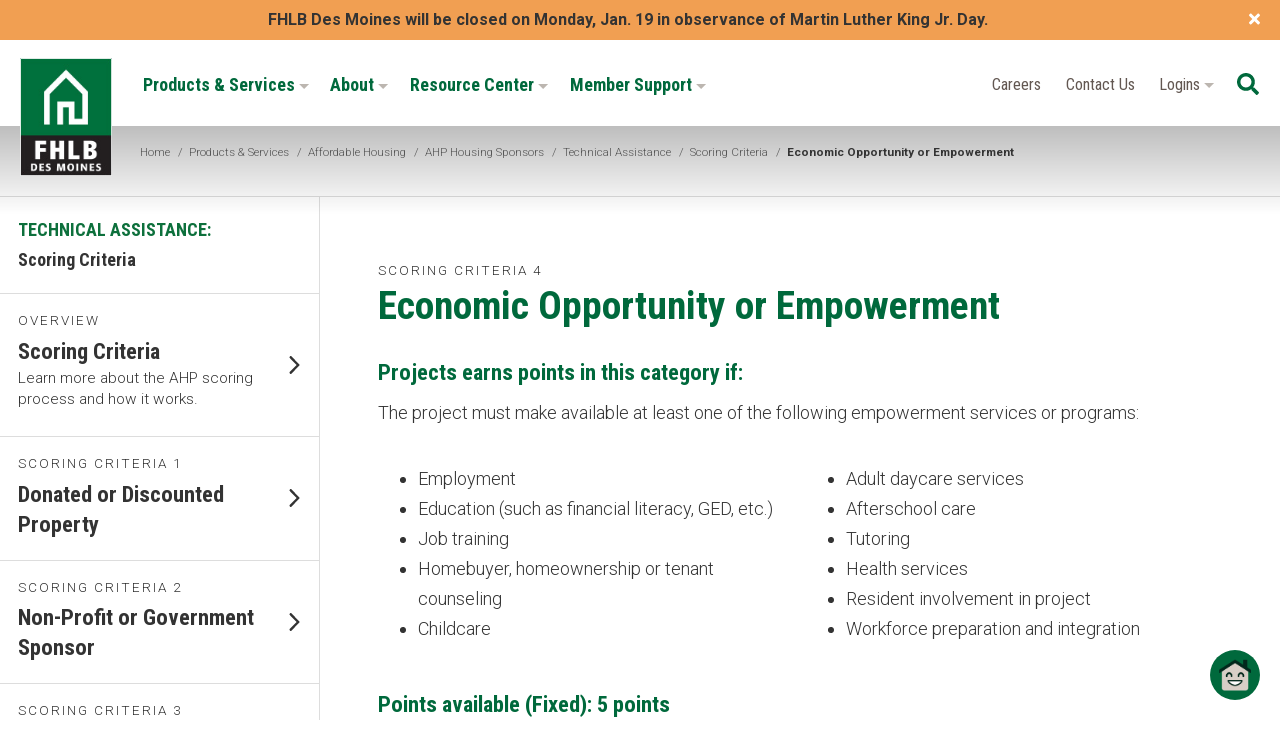

--- FILE ---
content_type: text/html; charset=utf-8
request_url: https://www.fhlbdm.com/products-services/affordable-housing/ahp-sponsors/technical-assistance/scoring-criteria/economic-opportunity-or-empowerment/
body_size: 93633
content:


<!DOCTYPE html>
<html lang="en" class="no-js">
<head id="ctl00_Head1"><link href="https://fonts.googleapis.com/css?family=Roboto+Condensed:300,400,700|Roboto:300,400,700" rel="stylesheet" /><meta charset="UTF-8" /><meta name="viewport" content="width=device-width, initial-scale=1.0" /><title>
	Economic Opportunity or Empowerment - FHLB Des Moines
</title><meta name="Description" /><script></script>
        <!-- Google Tag Manager -->
        <script>(function (w, d, s, l, i) {
                w[l] = w[l] || []; w[l].push({
                    'gtm.start':
                    new Date().getTime(), event: 'gtm.js'
                }); var f = d.getElementsByTagName(s)[0],
                    j = d.createElement(s), dl = l != 'dataLayer' ? '&l=' + l : ''; j.async = true; j.src =
                        'https://www.googletagmanager.com/gtm.js?id=' + i + dl; f.parentNode.insertBefore(j, f);
            })(window, document, 'script', 'dataLayer', 'GTM-56C6ZC');</script>
        <!-- End Google Tag Manager -->
    <meta id="ctl00_metaFacebookImage" property="og:image" content="https://www.fhlbdm.com/webres/Image/facebook/facebook.jpg" /><link id="ctl00_canonicalLink" rel="canonical" href="https://www.fhlbdm.com/products-services/affordable-housing/ahp-sponsors/technical-assistance/scoring-criteria/economic-opportunity-or-empowerment/" /><meta name="facebook-domain-verification" content="dq2x7vmc9pdsj0bb6xuynrzbf60ij5" /><link rel="apple-touch-icon" sizes="180x180" href="/images/favicons/apple-touch-icon.png" /><link rel="icon" type="image/png" sizes="32x32" href="/images/favicons/favicon-32x32.png" /><link rel="icon" type="image/png" sizes="16x16" href="/images/favicons/favicon-16x16.png" /><link rel="manifest" href="/images/favicons/site.webmanifest" /><link rel="mask-icon" href="/images/favicons/safari-pinned-tab.svg" color="#00693c" /><link rel="shortcut icon" href="/images/favicons/favicon.ico" /><meta name="msapplication-TileColor" content="#ffffff" /><meta name="msapplication-config" content="/images/favicons/browserconfig.xml" /><meta name="theme-color" content="#ffffff" /><meta id="ctl00_metaTwitterCard" name="twitter:card" content="summary_large_image" /><meta id="ctl00_metaTwitterSite" name="twitter:site" /><meta id="ctl00_metaTwitterCardTitle" name="twitter:title" /><meta id="ctl00_metaTwitterCardDescription" name="twitter:description" /><meta id="ctl00_metaTwitterCardImage" name="twitter:image" /><meta id="ctl00_metaOGURL" property="og:url" content="https://www.fhlbdm.com/products-services/affordable-housing/ahp-sponsors/technical-assistance/scoring-criteria/economic-opportunity-or-empowerment/" /><meta id="ctl00_metaOGType" property="og:type" content="website" /><meta name="google-site-verification" content="3c64UDXyxAQiiKVEQ33MMYZwtG8HpOgnVTF9cnG5-SU" /><link href="/bundles/css?v=LKthEfSg-XvZNV7_Oauii-OM3Z6vTG73-0TPkaUe5lY1" rel="stylesheet"/>

        <script type="text/javascript">
            var cbToken = "FDOcKECYnofhjZcx0UoveMuzRqbcfR4iFz6dCG28hfjg4WdUDSNRJQQJ99BBACYeBjFAArohAAABAZBS17Rb.3lAayTKboxVeSuBLPog38bcxGLTWYW6dcfgw0qv7kKFtVIWmPTfPJQQJ99BBACYeBjFAArohAAABAZBSpuDG";
        </script>
        <link rel="stylesheet" href="/css/copilot.css" />
    <script src="//ajax.googleapis.com/ajax/libs/jquery/1.9.1/jquery.min.js"></script>
<script>(window.jQuery)||document.write('<script src="/bundles/jquery"><\/script>');</script>


    <script type="text/javascript">
        function do_search() {
            document.location = "/search-results/?addsearch=" + document.getElementById("q").value;
            return false;
        }
    </script>
    <script>
        $(document).ready(function () {
            $('.login_links').delay(500).slideDown(300);

            if (sessionStorage['hideAlert'] !== '1') {
                // alert banner
                $('.site_alert').show();
            }
            else {
                $('.site_alert').hide();
            }
        });
	</script>
    <script type="text/javascript">
        jQuery(function ($) {
            if (/chrom(e|ium)/.test(navigator.userAgent.toLowerCase())) {
                $('body').css('opacity', '1.0')
            }
        })
    </script>
<script src="https://www.google.com/recaptcha/api.js" async defer></script></head>
<body>
    <a class="skip" href="#main">Skip to main content</a>
    
    <!-- Google Tag Manager (noscript) -->
    <noscript>
        <iframe src="https://www.googletagmanager.com/ns.html?id=GTM-56C6ZC"
            height="0" width="0" style="display: none; visibility: hidden"></iframe>
    </noscript>
    <!-- End Google Tag Manager (noscript) -->
    
    <form method="post" action="./" id="aspnetForm" enctype="multipart/form-data">
<div class="aspNetHidden">
<input type="hidden" name="__EVENTTARGET" id="__EVENTTARGET" value="" />
<input type="hidden" name="__EVENTARGUMENT" id="__EVENTARGUMENT" value="" />
<input type="hidden" name="__VIEWSTATE" id="__VIEWSTATE" value="BsXc8Hrf9ArCxKd7525gb2XgukI7d/ijngo290PLEzF40XRBNz0R+Lsgiantk0HUdJUGYqwdn7h0nLB97Mq7lROv+bkVrnlsK/kjkCxsXhW/exB31JKbAWtM082f2cBPzZubsmmJs8gpHD4EDy/Hz+PRCS8sVsPMr35BCJw0x+CtROFbnjcHZUXk89Jrhnos/68W30VQCnhoWKCIhLbhuIgKDn4eaMFXDEYgHTps4prxDIZp5cHZvciRr1Vq49r6DjZxKNnJn5pQ9D/2TBEwVpFO0FAkuLaaO4HaPYYIdNB5r7s7ia8L+N2ojjtLA52BpIR7+PHPHqGXjf7MId9AN8CujlljcQ/LdmHFtMqWmVakmUi8HlEWvpdBsFJ0njr4wKICkrGZDnaDl3tuEL72w2Fk7PAvJDT/vaVSOvTFh52r2E4ulbm/oPVVMUgGDS0BQuIT+dwgFQ5Ez8PoEu7AKL11Jcxrb6fQZ6vVVhq9sAgq7ilcvUAJgMRRDAY2hSYYc1S3Tmp2gJSvceH+mviMh0MlWmWxi/G5OsJMqje4sGFGRr4scyPWsI/Q3wtfG3GO+GLuRfYCjt+f+IGcMTF3GUnYmaDWtDyC+evUknvga0lrwmFNlYVPaWgRMyyWaJHHO8B9s1S2+AOk1X9itao6qrTAgf/owA4LFeJHLg/TgLP6+pskRE0Zn2oWhrQhdOtDc4BXi8MgAh2gwl+0IOqSMl5Xh+bTId9FcP41Z6gU9oylhdCCMcwy6elv0h+iX0FyhDgJHNLkoOHvUokRehsobU+HV9WQfWfGLnxjkAG9d2q0krFcJPKU7cYVmdPaQThdibTpdNTpKYI/dg/TwowjW72Ww5YIAjLgQJl86dwmftq4YehjyC9xfrjRvrC5A8hcMmBjpHP6K78teIt7Jg98Rx4hYG2dOZMh4YxSKnHbrrBEq11AJyPNOytlRDiWsAtrTh3tAujxoSQKrjlMNSqtfulzZvC970lqZ8fEtMPK/Cx/ocyLhN/NVFSLBcGboqRm+kZ3r+X68tNk/aV6z/VLZt+gcSOP8LMGnI2dVxLVd3eIDufqUmV7kmSZUR1jQLXoUzUSzUuU8+Is26nKDgAdV9/7OyIMLn0bUvihX8NRWvSIhBXEY+tjdvqWLx8MvjvR0lZpcRAiQPzf9cXAvx8GP53KeI7z28xSuKwj/DWFT7v/l6Q0Irk5ze8CM9Ai948p9B4IZFc2Ktlxr7/[base64]/KAGLhjT3yTSG6PqfQGaRciU91tDzWiwbWCyugUnx1EuvpOC43iYGnh54A3O3wNyWFV97UAoXh+z8+xJcWMfHEApStykZZFblxw/XzMeM7nV/cm2cGekUR0fdwV6wGnJ+kP4ik+fXJuTiuYUyg+8K734FAbH7MyvpyKSDs9Za1WGPwpPgZxBKAz/KN2uGi5Erv0iL579adfNSat/NW2heSMy/lGsePDLcUGQp5gLSOtO/fa+c889biossjdjO28O9JGUKiUXlbseVbnR+XBnSiwv89YrgtljRlYuahZ47Ibp27E5k+waLEgI+o1RcC2ZaP8EtqX5hSqaFcD/VvM4rx51acE3C7rybL/m+PAgH20kM5MCTKxOE/e/8uxlijl/H1MP3QXdd1u+B397ESlbPwT3XvKJR5lC4zZCBeSbyihUs6YCDOU7Kw3rdqHoYYPFzmg5HO+dx0XcrwttZEk0evwsuh0e6vqOdWW4i1RyNXRNrw6Efqmolg9lZglLJ9010Lu8U9KF5RPCc3Q0yhRwNUm1/87BjLu6rRJxZzz1atopg0bjeOjT0QZAaTYdEueDuN8UOSVjCs0a+j0SXEw00FZ6pjv3BldjT7kqnJWwS+9quba0yTQjPgxaOtcOBCW5AoTwrl57UPvcSx0IsciU7/tUsVDNsQnERy4Ysg/CpyIRtueDyFZzYwvfTV6FlwMquPe9QUVSNatazBHUjvrWNps+DhyOl4Rk9DhQPToib1HkN5mR24OU2x2OD4JGVI67YIYQF1f2RBvzn3oKGw5bL2wFlyMMjb1gEREk81YCnjkpYIBTPDIMTtSLq0/lc1r+BmvHqzY9cAnJLVO2ShzrUz1vPg1W8e6Ks8xiTvMgzdY9U82P0nwoeG08xwYMzXJdUr1Jsj083Pru0xjl8Pd8mHdAk/Lb6I5PtbmdAxqVZ4eTd5d3XqxSjqPzd08GWvy9vb+dY5K+/QpQmeVp578gTBQegtB8JpnKKgQJ1ossmx2afIsUY86ZOjD6NkmMq6nhOOsYTtzqbL2vLYIEG4nieAqFLuoRxuunZEmrB7IR35w93gmxSPxmX/7K/M8R0cH4YowNjXbxgYkPNgLv/lpEjUGt6fm2hglgD64j/Bv/UWA/vQN4Qae0Z0ymwB92KjYO++tSPqOBTjMa2jGNqGQ4MebVeFDx5bDgJCXqQrGyrtcMwMDQran39R8nhtGCItQ4KewkjvVFNKWiFn9Ggzw2xCniWUfsjSudlDgxLzXusQg8w6fmRUY6P7PNUJ5B8Ojw2YiAnIGITa02fpY4UUCoqxzrlyx9NKcsavSe/lNPFQE8jarWcIDfmtUU09IOwpP5fLlIbpJ3z+0hFnAZOacjs6G2Fvbav4iA0kQEgEzDUFgw4rkl9fW2guZ9pEaw+W5OAUuxC9N0FI9e3ilUv+pv4iTiqV5qXhkB4tZ9kRG1UFKAA6sqvzkTEqk8uuYM+4/eySS3okpsv/3Ib7AI3uf8x5M7Jg106GatXtWFbty56WdMtz+vTGgphQ0Ot/3B3WajbKOxfbFCphlL/hC1fs2NN6MKRN5qRIj7Kx7ItKPgP9nH00opKS4uMXfTNjadWBSwp2Cl//+s+E+L0jIaVbL2leB8CpkFxAQcC2FZbjXoP65l1bqchIWt3uubiJQIFDksGYxhsJ7G420RlAQ2ZeLa4bwDh1MSoT0/HW/ulp2DXt4PPiM+ZYIuAbaml3GrMWVwu0aowfVmRIzjT+vBOxoiF2tnzBShf/dfLgt7C1f8PFLyrTn4EdhJc0JgUDu2lw/kA+yepEdlg6I+GLUn0WV6NTzxTrbUzwKEjs4aL010kORyximHbIWuFw98+65juOLfKtnyUKl/RFEqW27WzkfapnrlnMgkGu8ZBT3PKWtU9aXLXAS35N0iVW+11b00KeQlYD04q9c9xRJBXvf9gyViHuW3rErpABlT1DokKHRDc1U+pJrzEAvqAgkQt5GIh+seS9P/1My7MYf9nK0e8UQ8rnHr4vSFKNzWTfbyesh/QiZlP+uH8SZSBjQbKQf8/jr1zJt8nVwSDnvMpmbmufMFREkZi8qJVyG1gv2mKYFNiPlI16LybbXlLH5bZTzyMRMl8yoXiLyv+jIpksJTgdbm/hgOnGxSrjrYOi0IhTMfB262DjmCp92dUN6DvWMdDiEYlqOLixUAy2kosU2+nK9PvjGPzgjhcEot7aGTauNlzAlLJwH3ZXEgmg+RBLoENl7gwSflSJVkbib8nwcooSBk2AdUO4nGRwbJmEevF16upBcZn6LGqpi8WzELfl3YrTGOqzF/rKZ8ST3YxZQq6FslhJaH9Ja2DWH0log5Bxl7w/+uw5vTf68qL2kQLP4Ov3rnuXVKJfJ7OD+wdZlgB5suP+IbWGeuw/Bxuf4271UGv1N6aW42g9/t04xWCvT1w5tCkDnyI0ZiqLlasqxzKEzMcV5N/QtWuD39HrQKuIzzyuD40LD0F6HXbwL89Kb2F+mzPKlsbkSW8UBMxhAx+ynDuWKOdXW9uNhDlVpO+04SniTbq690GVtbTu5fZ0sTVk0vdWuV//obM/I2Zbp00o5Uqn6ppvxnHxOgjhhEqNrM0TdeL0q5DZBaAvwSSrga/P8tJp3cxLJzj9OmKnUzzWvpGvhf8+qX+AHt9tit2rxMMWuKnkzHBiMxCsHWErnhvTno5oIvOQAnw5UBoD/3MSIvnNfI2mKVeKXhmSxSr4t4bSmdywgF6LruT9y8aQifE3cETSN/Vb1psT7h70bjXsM+qk5Gdhn7+voBC6tS+phiNdas3tpcJyX8eoGC4E1Y2usjA3fx6xQ/YoBOvagigt85MbYlIFDZDGDynZmitB7Ki7meqmInRdhkFEqko1NLhXDOxHMO4we5CM7BFGSjI+oMbSlS2W4B9gSmN0g64QL9spXi6GhqFXyKeS51gQSvDm1GA9lijTpqUXkhFe2gSW9z59CMZfj5tKWGKjnKKDUYhmcDaiQkEMJzu9xSX/0rBn1cPnt5cFISz9v38ktwhPS0ZdUErGc+0TSq1OQntTGOtPKcB+64FXLdtqscL8sGCF92t+zD/r8Cx2Tg9r5D7OWbmNNRSKsprVURn5h2y3CM/D2n2IyAuzCiwJhhJsLbwMIBSS8iCi1WNtI25BY+808bhXvaeYqDvC1qDmrrqj73FMB6HLLFgRGavO3RMTmlHUzLiONd9NnW8rvNNQtY9L4QC0JQ1yj4kv+W/GlOy5nBiXwpx0ABPftfnY/BBC/iH3xB7zf5FldfhvdVuD09+p9fjVOZdUAO2q0TS4G/N+kuWjfPGmJgkUhfz6diOuryKO3BaycEUSFHDrOsLRwOB+yCa+E/Xup1IIhH8icLBo47ZCmNBU3cA3GsBXewvotq2599+PQsON1cOVw70X8EkfQZKUwlwUPzbRJbCN2Xe1l32NETUwFBCqVC3eaQGZem8hoG2gYs/YC7WKQCGUOnJieRUvvN3Zespe1Z2eVEqTr8CIujgxX0vEzS94DCW+L0tV2ewMhcRtYag4snAM5NIesNcLI1BvL3q1Q7kYLxP6fvF9/MlFCzCcirJHOoXxQ7OVCjBIDOAynKVh1wpfFQuFGbi9hUF4WTK8tQt2e0ifcMo362K/frvFGYRO9wBA1j7VeCHmOuXMM6/ojb8P3LefstTlugqgZUkMcxLFgk3wou/Z7HndlsjXWt83+fDPedlFbRj1EmmcVUPFt4SBF827ChccK59QxoJJLU+IvsDW8tMqSXXyZCXwu9YDV3bPKgR1o3MywT8DX578xssynITiuFw6XllA6rtuuOnngspd6NyFGLi23HXSFaZLR+f/ulBuR7zp5O2z8baYOiIjr2361WO+JGM/hHMJrLHd+/EJuLUQfsWdHLwXfQdWKmxU0OV8o7OHSi+OM5TFc0VDb8EEREQ9Du3ATeUXLFQsDfrK+tVDzWmiP0DGe/VPctYvi5bfhdM3smigEwUNJtG+iKvVfP9gBl2KMdBXGrQIZN/xtxLky6Fa5slGP9V5cUIo2YE+L5McAlftcjWd5BqeuSaVZxF0F3SCbtlAZ6ne64ZEWeeSME8Oo47hfrKIWYObdFma/v+QxjxwVhEN2d3kQycSf5/UnS9jz/NHlBfA2zR8G0cwgiFF3OA6iwBA19sFHIF39/ks5LCXAX8rvcsc6PuRAzP44qBTrtSovXtmvOuPQJC4mya53jbSdZERQKMo5iuO6W3U74DPnM3Q8+T3IQ31IKypjtlEHYqfPKshZO7yrZxvOB0VX3cpl7hYM2f1FfW9meh7wNoYDpqu5glon6khf/VfJ+GsNzQSwdNnqNrUQuTmfZ5MyvSjIn5HQc7dadQmsvg9mZGK+YeCSu7NCoC8OGZEMpygZgMw6uzhMVR6eNF71W8hjBrSYWzP62RpaXvtwSP9SuxvWaADzcNAwH0qzO3DlnrWXxCtqXhy2IDTDmz0pGGZdi1u5HgDjGuQjTw9lL4N45bKjt9xBxLkoNFFuFORk/aa2jnkILEBIcVkHDBDZKV7GNV7zi8iyiEou1QMvwt0/[base64]/ZxPeOGvl08XFt478hPSBmExECKuEjjX5fdvTHJeXBweWQzPoBbgIdfnrD4I+3TEVgE8T98dk+n54NYgJy0k8AibcYDNqv4oEtHHHlDU5QiVaXgDGCvrhS5aN8J/NYykU/EyfnXhqVA3cT+a553iQLKLBjLfVsXe3qyI1yPkXiGKQ6oj0oINkZKIh9DekjSq8v2Zzuo04DnRtGRjfrB8gfz8uvpQbTZQabRvOy1Fj4Zp8JxOy3kxcCL/9+WEgnVfh2cREzd6KO2iIeFyeOgxyYfyZvinY+/dVQHRIdqYXiTu57Xfm2AIjjBHswpXTYlbz3Qr35g2EOdIWVv46iyAmt1vkjV0xzqZgU1+mMD4GWrM5zIXOEzt1uBfvFXaWYH53rdl0D65yNXksri1y4Art41J8m8iI/[base64]/wVecguD0GSlwwZk25U6i31BZjylZii8arHuhPywREzGHUtOEMq28cfZT0NWKCbtQuJd862rFNcyv8MHKEuqSgRE4AC3P6zRjpV4Oq/uNf1CX+RBkMwPA6AEWgrEZxKwnhvRimXi/4YVEPXbY0io8880EuHvNH9vTFfbBVaf6jJcGVqdsQEngPxEBe56DcYi3+/dSnicBwP4hISlyRzJxe7iZs/uC/NJgZisY4SPlqavyQbg8ZWwBrXigMvPalXdstA/xOYbwY0C6Axj518K+sxW5toT1JysDMNLcvKUnDJgR4u/HFZXXSnNYKAby0m+Jk8+Irjca1/TDEKUIceUeAKTQ5j534JdB/QZy6AT4CZ1WBF/EMC6xo9FlrdZor0srjK/FySAjQlHH/SvP1h/8IbFtEveUjS0CwWCDONQRibJaAvXG8SmLjPLjH7R3pzdc+iB/yfjwr9hW4SCuvosKzWA5JEV+mpB3X7Ajqs28mIBK9AM7o1sJ0pv9mAaZQpfeZRdn//TdQylhCRV1eGul172BNNZQEurQQXNIZC/7ejBDU8BCsrTZsn2S91yWNookxHir0zq9MIpWSuAcEvUUbaCBgQAZk+PbyxZDEklmqicXEF3RTDJ8loI5r/fy8vTPGEMv0bVivsGmDg1dsEUsQDLLjrwM5Ze2sMy4xXCiMNvgA1c5vP6gi0NelFd9UNq2U8pUIud+0dTXAuGMnSBsM15/clLI6goptGeCOmFSDiY1Gpa6Kn/u95e4U0XsJ2HC2coyntI//hFhL2Y6Z2KDMTvNh+gRG6/[base64]/UYfsWLcmXhufe+Vz7xGK1cw0wtMj86oY9uDzTgzGnjAvxL+B8FyGlO3t9JUPPZ4HEigy+/YX0wiHPtLOQPEKfTQffs3vrfUnLpauqO9x8liwFoN6hMfgkiBlGm+XdFB32wEJkhXbQo7qZGK2e15v5XLISB79uN1jqutWs0nhekqhN3TDH3hCrIsqLWYHRAYivWxgdvVzV/ULod2xl1ZjGIYmh4Plvlu5C0Nu41bUKYQc3U4pGExWuvHBg6gT3HkH1A9yJxJ8ZVhHoP5dEYN2eErZmYvTjmfj9ogz0VcTAMtbUTPu+U9OpePuilsoxYfyTiSf4qcSZmxR1dnn2M0Zzg6l/j5mh3VCXpb97PhbuuTabOsi0nra5cJQ2ISpbpFHobFOqRiBswByV+aKnEvsBLmp6/JUZVoqfVhZa1tEn14i6R/lzNPm3kXt0993bBWSAsAHXJ9SDjCMErBo6uWMl1R/BDzAR3MjU3nqY1zW/ndTycqO/[base64]/MLqq7fcZvRnbzJm6QiFPd7XyUjlt7XSqNhzMStkw2D42ZFUJe/LpEeZ1afYWTjRSNjso5tPKQVH8ajQGreUNykePEhLCI1T9Mmr6GfYZExMz80q+kCN3oODV83+FJfSz6flh8oM/dIBCU9+muWpv81VCC1F/RHp8Hkl8hv6ZAriJB6T8ZT9+/yTPHzotvmF1TBI5YWGEY9mhkXCIvc4fNxrG2hA8bUTvW/FqQ7NDTSZTZfm0T9/4uXhAd9rdPdk/MS7ngAmRDcy6Ggj3+Vj/BunAYXzCrtPkOJ5ycCMa1h5Kv7UvaM5JsID4N3RAFnEnLZZSt7R5siCBmhX0Q/MaYhheHnRhP1ut7/Lf96R60MpZVUHk+I30etCiSOi7N1nmtIQ0QsjHkEJTXEXTSlaaQWYLX76zkG5+sEVaCxlLBfg1RUQZ5NeEy4dFtxCw9lBOShULjKtL1zAKyIo8+ss+xSLyUYFXl/T8QEOh5Ziedh2W6Sd4tG5MYeOOOoeF424BXI9+PQfMNiG6Vw3R+UMK5OGv0ynez+gCHA825iQJO5m0CscfBDFQnG8Ogb5h3llo5nQLOL6gxKkH8oWWgN0p/hFSiZx5M+Ci+FBbXdg91x5kNnKtttnMTf9xqCxQUOd/Cl6IoWrh59b4LUdTGYZeNUJfvhpZQukaufLMjMWuo47AHtAV90el+EXxh0VsxvFUHV9M/rNQUecE+Ld6CBDhD0v55bq6k5T0CoyU1DPdFqzYHwocIpfMQQBYZdlGP90jIGEWg7oFhE7FpBnSt4ihpkvJDl6z4Y3H/dXnPmp2SDdw42WrhCqp1dkMmD1qCjugurOzBOH6RdLu+Ix1D/ov/Ib3xLfKbjIw+ofuf3bnwrq6+st5Pd+p1hIkLQ6z/V37UWSdbwTIIMOHYX+DBVwNwPgVggAzk18jnMyg/BAYih+BoSQie6r+Ms8DnYR4743cewWzgO4GP9HpCkmJwJsHi1ol5sZgGTHbbbgXj5zSGinPT5gvwj2dMhovgYWm3F0MCPUMIaTjhztg2xg2DtAzWFrOkGBBDv2rOp+T+L9VK2dQw8f2dR0VjEWPDiDXO6RTr9mfH2ayL9ckc/ENMg43DAvQvg5Jep28GDVOrgg43HNwmOiCNCkc2BSJY7uidPxoTGR5W/rbDh+0xZOBvzGNRmj54M2dLwPw58aJ9NUF0CLU9jlwm4HO6L6SqX38OGFPln3jumaR5NIRZH0t/gO0tYMnTmXzOEDHF4WhVtV1krFqGOzsvk+GGSM0ovHMBXRim3p5JY//ytewrLxfAebyfgNC3sKj4kIN1thz1GNyMwdYX/nEWcJ5uRYuABUetq3+B6AzlV8zzB6XfA5obu5KKNFquMvBoLMd98Cd7U8qk/OHvMGGk18Pe8HRQf01lt8ooz1RHkfJrlu0jYlHP8C/90HNpjP3R7tTcRQv40uiKkQ1WjaqW+mJF3vyZv7/xN6/e5KPkuQ2xIbNrSRlBLp/LLiyjWldeE8vJTbHsuxsh9tWTG8JmkgarBX+ZQzCFOq2E914UM8+37SnfFMyaku/zW5OdOiwgfpVJOI8ZFLUM8JDoAJefShiLWrAbdoMJFc/[base64]/huRbxdUD+aDkKK6g6fwOdVF3eHQuPHb22XPzDkCpWsvgkcSdi25B2BeRt4e1MKhgzctZI3kX+BAudxkMVfJf3OxpuzBx7fMqBrwbWx+H63VuUMakPM7zdD5UKOkKT4e03L98himWFb9E6XwmFi+WF/s9enpls+UpBbE6L4jdqRUyWtxHCNACroENtvA0/EOlqM1CwO2NevOhQw0xiIvhOp8Si55HRGq/cOpzVlG1D62lEk7lyc3h4wOu6nAnzOewHQ/dp0QKEGYkSpLhG8csbYwylmGauJGzabo7yh0sHWe6f+Gp+HI7PWt9sVTMmE2YHMloxZpLJD/p2iHZa5Dacls/wJ2X98ezk7wH5he0BD9fhlmuh0b/a2rbZi/poFC1+g4zr+it7jjBeeXHVVt3HlO4qy2JdLcmFQJyyHLlHwg6lmo20WccjaFX0kThQAC6Mfl0hDTrSadrDDD2pp8uBezLP2AaQR8ZBCMYs/7zvEsPLo3ikn7XrLJBz1DJA5qiohdxteI/HGYz/APxpUEdLJ+yHhv7Bxj4gRW0MpVarH+g8laN5/1hDMwQBr4vngnw8oiK0s0e6YsQgL6cO+Y3jM2GDNfGjRtgA8wtdGGA2QIRRUERInO/O35SUKAvgFVFaLOKDvgcXQFTzAF4/C46Z0AGOe2zCHfxL6XU2JMNx3Vm5uE8sGtRf9N5zmXIYQm+dQnT9xia6eF1hzpB/pJYDV9IghCbYBqFU/GbvWlHJqyTAhDPjcGcjJffh9MEIGnRf3LZvSHWJJAuzwtDIAxqdwMD3p/FWuLyEMiUVsjbXPiWKGm66D/HkM414MlxwJEwAm4VPMDMYzXMtZkfp12cwSRxZIKiwRTgvpz2ZUJnwhseph5r7MfTrM2sVUZrekVhoEce3VJ9ifYPQGLg3TeEft99552BoNvwan0/A1CquMoKXlT7k16PP06H00P5nnzqbZirpH/aMbINZGOXNID3ONOGCF7lG89PcaqrKe97t/2Jibn9mJJI37R/geQQ7fik3zj4bWM1KBq/MfUClxHcS2eCM0YalOCQvhbBlP1KB77HK8lQ7a2cVOsWyvKFZLixmgdnNpyk+IyT9VXzIpcManXCftxFvwhflLB9Gmv+kwntFdW3P1GxhfLqUb4IlL5j5ghjtdRFtozOb1AaRLkk7Z0zUDHQl1nmI2sKdCe642UWPFrC/2JeHO0otraUH8oNeeUF4bS9uAXdGy/mY8N53/7vxRNMSLQRhay8De0NPVPx8bf2xlDj15Uba4plwr5tu7//oqnDqWcKYwb3/uq1EIcAdErSALNNDUy6P1ePY+7C1pI3NcjLhxVzTCnZX8lyUom4U0IvA8w9s/jnMUHDbposPPYgxmy3cZLolyxWRmWArpTVZtxCZ1tpte3guwwlZyM3p2qGrGosFHVmK9ZFMEY0vyyy/4Es6VPoDYqhF2tvAlF3sIx571ehq2Nw0H4KN/4nAzhoAhwjiGVetHX1IljJho40AHurBqhyyWMzQwIk65bEERtMqBik4QOy+WRA6R2UeNqJthGdj/ft63Vlc5uOVSXXILXspo/ArUvjCrI4QnSMtdD9C6yAXMzj/nNz2DGLBGjHTZ/XYNZz14txVZyNITbrjLZmsH34is3+lBM0ZD4E6kEyxn4kVYMUBwol3G0Wq5QgVLNdEI8y8CrUw+9a8F/vJOafihAzhnrw42dVD14t7Ufr7XC1X6on0gt5hzYfW2FtFXB/g0XLj8H08nkzVuvNJOQBJK7rIehH6SmwfNXxuqeBKoZ88NWsJ/87K7Ld60L8aRH9vcPgMr3utD0oSkly3jY6Dr2ISgI6XmpQpO8PJSjlzhp0EX6ZXdcKurYovTQ+oA4IUb0A449ON5jtE0frizKVqjKXkS/PaxeU0hL/WEokJtU7UQEHSbG/fvIEIR9+ripwti7q3lbJoOnYHqJAZnJyj8hqCD2L9s3gUYgsQpoyK8oOYl+ubjji1FwRgwSqxay0UtdwNpGpLbj6LUo1PHllw8yVsnyblDchwbwMpsZ6WRnxMPvVAlo+h50obbGbnc79etbiDvwzC7fpLavXwb7bcuAEp1u3DD5dWSGbReXCX7/URWN4f9ls5mccGdGwDe9v85YwQWqn1FtyacdORpFpCPYsN1SGgah+Eo+XGAaTJIuM1ZbQn5QBUP2TLW2U1IGYKOsymNvETwvdWgNHKHP4gfqLst/STZ1QMK0n71bCR5kZ2RmefsEHVHpObxf+N5X3x55RBfTimC2iE8rn5q+WTiMeXjCO6khlVEr1R5QMpSuFIM6evSvW+W2NQ0Sw/OnOdovmMM10WC2RVHNg0upR38lVVcGrpPrreaSH+8gAPD9Yx+40fHdxhOLMwI5L6SymCfSg7LTxI4AsamT3HrtM32H/8EJ3IYrrUOzJtXqATcO4B/06UWw1QYZDAUJNmCcC66gwK4DqF2aWEdoKyeQGForuR+mDFAFQqB6btASKms1hdkuFj2ngHsd4UxDTISOsFzMkEMqn8LyF/giBisGWuSIlD5vsB5oZRFGPdcKMOaUdyTG5//[base64]/r0pj6eyNKv+jeI6tMsiIxmRT90Y6CE0mE08aQW70bSlz8wmj94Dth1rR+/lLLyjGhDzi9Ke4OM/bMNd1NWl0MzmZu45n74H3PCE97tud0BsAB8f8TLACKXnPleNRa90K5WuvNA7dMni8F67Ka0OPw/gALvPvC3BYBGQFwcEb5KOccHwVaF63Nn2qYG8SmMmysXrBc40V5p2GW+HiA/qPD5lopcBnta2hEhbbTug70senlhNGWhwnLNxTNRXXvQio7+JiMIXNO/NGP/vHt1L7mLlFNK7dgJ19ZTReaZ3s4SawnRsMPZY/emNYtn4Jj7GHiHNeKAcIqkh+dsyATU4PFReXp+eM2l7La25TJyUuvoB4u5IrmWj64E+qHiKX+MZljl27Reqf6MVNFPJFNoxrAqMP0Syi7LMIx1AQN8Rf7n+0OOXvjHo3fmY9kUMfw0Oj/Q0HY6XNQ++QJZOODp7vIZdjHB6TVCLA2zfncLNN4Mc16Z5I69XfFTlJ2vD5/7RPvIeWtaDWVLfmX1t0PObYbo7jja8wVK8neCQxBgY2XTL3b1x54Ub3ym7RXKd90TzrB3Sl+oQ/+KsbyFlanw9qkJ56gyZmmGoM4e5uP+K5hAm16/HAMswsQEiLnfx7G2tMGogKPHV6Y08zubeV30KXZ2MrKOJPxmNymVp0U9lH9otcrDFt2UUX5dbk9bgrbzlJ/FznEZpB4S4UYPJbSwdyB3XCkrUxWDHmIfADMGDXUvd4r5qQ3CuuWTabEvXlFGEAMx5LEw7WDPZ6co0bwuQudC4erZ5sI/B9G8oUPx6wCF3ZvcZZRa5HsMwlFrOut5+Z0pL8R9IfZvu7qBNVuMjbiygMxtx9ctdvQ+icxZ4oROSxkF0ZAPjsJ1TXpUzkABmC3vtJAn33m9h1gvPCMknmuCW50g1GmKKfRdX4QgIuS4+zJlFwqiAmv4OE2jvkalm0npuoi2BDbKLfEukjoG5AS0+/AcWrGj7kO08gGgxTaxaK9t05xkGdQEI9wfRMV8xBf10BSD3I+Wn9Bihfu2CpkpDmb0Fk9LU94t5MBnw8zAvVFj4Lw56RH8dRD1GEkrvJm3rxA70QOZa9rO+Oty8ynCBI1Iqc6Rzl1/WbNUX+P9d+N5OWDm7lO/uuPimVF7hdrvz4tSSXR9ANs+u7PpozzH4VbqzXHpJs6FaQ0vCmfvchlH5MVp1afJwu+Gj0uVkfHhBogFqSj3nhah92gP4nIWerQYuyv7Q/Wm6C6KPaGvhIPLVH+RSLSiyQdKuc9oaXXeNRi/4GxxCD2JhoGBIy0KjE+Cl2TL2reIhsvtZXMBW2XhjmYxFbR4MT/tzcmNOJL6cil7xW+Nhl7pmO2eBjhXyxIFMNGYrS/O97UYYO2CPINvFyv1TjGEWIVRQt3IWtux9Ldkz+SV3FDp50AnzSwhSzmnu71quSg9iaNioMZfxwLvu5ByUsoEjIz6uJaEZIjWII4psAu8zso6Twg71BwtCFgh/KmnZFC1iM71iRi5RKjV8CKfsESXhiaCPamoLNAjs7P0L9GA0QAMv9sjRLdHcki/Jpu35VxTh1Eb57+h9hYoq/kKJJWC8kMRCBCKcm2HnZHQ20fFiGH8+LC0brmAHL2HoNGL5Ion0xpI6+e3B6K6BV/7iyQbQk90qmVXXgbFfD6WM6zyIOKJR+HCGmeG/GDBT3DhwvDQN/ZsQtLeSNT38tv0OGe8ObBjR6RTtp8BWRbs5bx/[base64]/fiMVsCNpHERpuY4nQ372IYP1lEF5XI/8kDVRxQ0XaKe1By2tob+3VW6RZoS5pzR1TFniDDUaI5a47iwk2t67Tcj1UxmQHoIBdPciNySGMonZd/R8YJXvyuMg+Yhs50dqUWtXzzaUEv0xU0w2k7ETXoYc3aAQPncOzRjya7zsy+8DmiGgPou9sq4GdUeP+kWJCtjHo/shb6bl9b5YIP8Ry48hOd2RMYhCKLCqxl8nT6OuJKpXbPd7d0jFseuHcglAWiEwmPxX+0D8z3Pjpbk/ajeO3ekRdMP/DgCwgm38xnVNNGlXJMxkOzE9ch+uZjLxAnpiKRoTdYEZb8PApWd3E+I4JtRu+DT5qy+86E0Xr4fee26/f5qW1R//hYseZU/9SN5HRqBXMTEU9TV5Lk0GHHGhCOm5+C1NSkQLfB31XJyv29ruHA+nOTRG1tpHGeuJrnv2t77zvLJvHrZWCZ8HWL8WtE2oUDZRaKHzqRJBFqzTyv3MjKzqDVs/CArzYhElVx+tybawJBjMrFQYEIp/RmgERKX3+2N9pUup+EkH8hDBmmartvU4zR+qTjhB7dMaM972/juLlDSozEt33ZImf9h+1NlxTa9CjsfwPmZixgUbF+mt/7Q+E5Gutgxs9uQvEfuk7/tyGnhJjZ2EKQ+IV/Re8D3bVqBOSPSw8utRtzanPLLe0Q/QOwhJnwLjQ7NmRDEGztYFBXQGoXGRLxuoJcf0k+gO9GmroButfkXa61CXYSCpfq0XaoTYApUUrjNKS6ZCS9zSotZAdNXjPP88TnUa2nPI60llAcV+HTz3sgt3JzAoJ4Z49H38zu6kwUwB1r5GWIy9Wy/z8tuXeNiz/i1YawZcTfADgHJyW5pw2iPirt8m9uqKJANpErnGRkaUrrMan09onXDkr5FGch/z2zbUAqau+mXGLh9K7Re+zL0PqBflAKSffdL5g0LmjXUs1f9QawZ5yUfO15IUK8rPVXw+eggvd0d0neTrQ9SK5AfiLER7cY3kMQbGwu3HCCs++hVSD09NlS7r9XuSySidJgtPITo4ras5BrTm+1Ny4Ld7vrx/aZSPg0XEI6xGKXXOK9RAsO8aHtOyMcK+JxWFW1i9dFJCpkoMMSV7+FxvOiRB0k34wxMb1JibjO4v958o+mmW7c/GKfx1WrgsQaj4KmYWgGzEarOKz6mOT9OtZbsM8hHqFUvs4gj9giRIGCgHxQvKqMKRwwSIy1vcwqQ8NwsyJwSNJIPh8+Tm/yQ++Lmh1XHJRMNJ4CcSjzm6iBPy9DgOj1aI3AiOcPcQp883Mwwntt/luI7n/fRnj0VIpuF3JWx0iuVNCAH0xqe3u4DdHu6pnJ3Hf15RkRQiwCf2zexIld0m88ZVUhAuii1bOD5T5o3wS29fN3orOqiqpzXtQV3cutJdQBKi//PV6uc/T6kpHzA1wrZogz8u8ijiVyVYPkO7dD9U50ssiuBTVIB4yJLKEH5P2+FynDwpena95fZ4ZGPGnu4YOurCYGVZJzYLMPN6A1L1nWnFXmnoHainmo0q6tgGFht4WsEs3FtkJzB8uoIB2mfEwER/Rm4KBgmPI3OIQKq9FIRN51V3OwZlUPz2vRQac2rVX1E/QZMA2Lci6XpAiFpgJKK7vnzf9bQCQEhIA9uCwFA5u1rTwTeZ+3s/5ZaCntJ8wZveApC/LhLPVCqg4/9gKnX8WDLdrNFs2Cy1MKZd0FAUHUAvhjhROQ3j6t4ayWqW4NCaYgXWsMtbYtdFP0Hp76y//pDmlFC2/[base64]/VTNnax19KGFWhq6Uv9kt/[base64]/Wn0hAgPynYZku3z/1pzw2NUt/wBw0eVLnMzVCkYfMOHciDF6A13EGgUy25/algrnNPyNuKsjSvitNO/[base64]/fEKoARImdZAAc8vPeeCKikNFvpEX8vKDWicCy4kQASf6IVL5V0ILLamGjkiN/Dx+15E6muDQEzAsaxPXdUUdsvieSNwtHypse1LP3tuV8CnEhW/WYjbtIsKo3mbarJ5XT7qyC6qQg7hmLvjDE0VCyv/9DmlvLxEkYgOwIAb69HOeywbewPu34eruCFTFX1c6s+aIa9LnGpoCA564XLnbUnJbbtrx/gzKgUAySybs9BkjsQm88vGawggQYHBdQh5RMipGY2tPQTLl10JgfmCVWThJUD5pJ/u+pZ4XipPzTWCaE4BtPif+Ib4meTv0NNZyuzyvlPgSJ2gcZ/O7eEyylqh2L08zuZETp/QU7bF6DQWrkwp6UvE3jkERBbBavxSxYCdVD7mNMTLyZhvsRwTCv4+OP/KtY6nV43mbKqKZsMC2L5FSWT+ZI4h4+y7M8wA3vkLa6IOmFBnWWsTLKjljXt3GVTkXzzjOg4qrzCE8cd3+EN7mVEp8OcOj7CzP0LsIx5fcrMG7E4HeaJPB5T8va6FxbwUnjMYQuSIWILRiT10JZzP4WiABtFxxf25eRbjHZiEEyJr5SPUDCdemTz/CAf67ih6JRH7D3fY6OT7oTOlenq0agbDWBawU1RpB0ZSFFbUJHKPpfJyCrb2np0cXanWbcxFkp90pHNGAyQ/W8Epum0nmaBuXJhfh60uZdagHYVmjnMm6S6LfSVF2ziL+MWl/NDcZCrDgcKFWV/WivzTRBQUvl8JjgzTo6crGQ+1P+8aRxvcoLACMaLrDh+kzRC/3dR01I/[base64]/o3krmSUtIUr3VD5qTYVrwvBp+cxUDSAqJlgxOSmyeNnKx3RN/5yp+SjHIW7P5zrz6+w6bIm5wMgCw3g3OrbOKxyMuvMY2vkN7o0NTLYd4ilD8uPWqv8LfGkx7oaQ5hLxQnKbKfwRnkH7pZjDACiwGC72xdzs054niP6fxD2rOy0gmFWifJR1fA6RBFD/rOXCvZBvKbwvdtznFES8FGNkxXQeumGWqH2ShXPAm14YNkCigox3kswGWkRIfNz9g5yfAYlkkRqiTpnW3M/w5KAggyZPCr7Kc7ZgH+vNZXxYEl2y9vvgqH1XvsbRgqTJCpBLE/1ksVjt1dU/axOU5wesyrFTmTiPD5/JY9j3mVI4UL7V304EKTm4oNw6+3ecsXfuKEHd9UQYGcYWUAzjRfprhtn8dne24dqUcVX3wRa/5iOewNCn0QV+5BhdYvlT/s9TztShcVlgx51NB6orxkB33BVgP5GoBNNVv7KAocFoDHxAg7xAgexqc7X0Dxt+OYjmSrB5BA8aPuV63+rNvtiFkb2XcIn/2S+bLMdqPxIQ4/RcpbG+HwxLCgqNUZl8Z7C+kKNW8KY8/dQnNU4aIChSUTe14+Hw654QDs+4A9SLgn6w+HfSb7W5w5UlN9+I8V+JIpjU1Kc8j5SLXiUJ9MJgBJ+9U14KsEhkFFIm7y3r82Akqj5Bq1frMKmPlzytyx/64ZctJKyAk0nB39PkQ+1TFNrN86HQUhHUh557R7AeM0cRXrBSQJS2zZU+DVnY3ZAWmJecrZfg0hWqGU4wFXv7n80D4JzPU7cReePkhGTnBxmJC1AqHHkvHezAH1uccNtmQx6Ls/Urs2kkltRrQ6Ca96OMNvFwcFVQ50bw7418KOfMtAHgCFzLsdFv6HlUnIaY0AXpFH7I189UVg/1Otzyjkrzs94geffhSAep+56pT9W1EXGvEiFLP/A2mT4IkSC1wbpogjZJ5YVMo1l1e3e091nnuyShusOnUKhJ40YcaX7BdGaUwrx+Eye5qyOYxtA8wPx1V3rvdRkTSLGhFG+vkZh7NPHPbXOM7Dgin6XA2s96sPJ4uoVAaxDa/MitkQDT0jL5pCthMiopu2QwMVEKF1OIpS4/FBr6Tp19BrF4c787fh6TMV9d4shyY/oDmLPYIOBKWo9T83ItQDbMugEMwHwuuZUkjtHImFa7pWCV/yDQWI8a/V1TFsFVLFT3njtho/qCEDLNqQw0mO31yGXhBMk0XcqQadxXhu+sG13OH13a9wsy49iEcoTGQVswxDCvk9euCGJPKw1x1yrt7zPyjhRQW9mrYh7XfiY5iVIhWDx/e7dLIj4F5OWyQCiuiV7ow2tIN7qqBYeAi+liV30Qle3a7+HTGl4DGGmAYVcryQxMf1wzReXeXdNBViTDdQ7uShnML2zHPsg9eHdPQoPktDQ0S14pp3peNLFCPQyNcW/yLqCWpa1/q4SdZhFEaYUuQtDtv5mRS+70n1wam1zSWcaEwCUzJOI9EL4EEgMC8F4Bvnl6Yy6Hm0HluS+AU8StH8uYS0OvXtZsgiz2ZcNPEldHxq8P/kOM0RNYmDD24Ugem3hmK4YAsEuzO9jiR3kcBV6QFt+Jagoz1EbwlXzruWifjK8Wq2+5SUgZmNxk9kRkYW7NPUef6f2yygw6kgGelVaA3MoCwMWa5jNANR8dkNGs/EA923gHxnh0Cfke2Ksq7y/5M6MuaJlILu8snE739HtyqRoSPApmK8XwHlw3i3bazToxJ6wWSK32z0yFqLJWTMJqeGYUeoIXUyRIP0hkMSaSSoqVzQg4KFzFisr6z6/[base64]/eW0TuyMiynpWSUF+fZ6fJs5c4vA1MN7icPIF0f9jJFI4y05iRd/+/iaXbiKWO3ITT0l9fK634U6QVGr3sOlW8s+F9yzq9BcAge+YyzS5QLz4YWnPSyc5/Be8xmNWr/wfb9lnW/kWhT+9WOio+ErELzZoAzVUp9MXXzVNZKgNWw8cbUH08Xevl4Fh39pKLdg22C3zHMuFPjhRrHCI76hNvwvb0RPEOQHp6/8+J8VHDLIAk2U6TIiiJuAvLck/bAgnv6fCxuAyMM8jJSsyBgK6ukG7ypVzwvZswSVP9A5AYmc/IrdTeaRbhPcywCKdRjZwA4hXj2TwdTraQjYQya1DjpxPMGFzyZhPtVae3VfwcphcxBuewv8leJIRPE2pWC+LwE2+jycH8ODZzDuWUqClPNfmvkla8u35HDauPzgc3x3W/nIh94CEFRQdf6Viov1FBsUNX+ymSH35Iu3TNOVYU5ArnQbin6og5dDtYg5qQHPlrJI1hxtd/sv7Lv4oQ8YHUyGR//cdSjK6ZVt2m09yexbfIrtK4odDOIPmwa//o5JXCZida6r3kx8nMO5rfkVD/l/p9shbKvRF35eYnZGNunMlo0BV1e9511mvL0Z4Kpmet0vBjYRq/ed/kFoIZFOoiqwex7T/O8ZuRmMz2LGF7mQh/3yke5m61adWEXzLpO9BOvB3OGTYMeM4lq+AaYp1KwOJp/haW+dIo3PHxRtMRyEF7AjEdTASekH8E3VlV9liA9CW8NdcLhVa73PV8Filf/0utGbSP+PaK9+y/h08jfy75xwpV61yqx4kCFTgEvpS+/WoqSQKoJhasgl3UCcoOEiQqL5lKMTbHaaVM8rIrLwWPLDEkcIk6gx9xl3jiTGUHQCQgDo2QFUg//1fb3zJHSvlHp5+wJvunWPorcUVoQ0DdhvvTLQYpGSDhxTBW9snY6wx/eMN9QqbB8XbHK+A6uqspW4m1YgSi2N7NyTG79yej/yemiGkd1Ax0IVzckGqYgMMzT88zXei0ch3TVM/jCXaUr9m+b+YLAHJK8vWY3Us9IdSkOvWLDYNg4Ia/Yx+3Ubvdm7ydxYYqvKCS0L0GpZoOWqFYBLtjZ8KuqtG2AKYWK2f2s/UHyW0cwTuUumsUCKlYFT8/QH8zS6TeiUNbWCsUJMJAL0WifuIzdC/u+oSIiVc8oHMdv2+pH8ILyqRzjtuX2Tx1Nh6JtEFZO6NjZXXQyVYpw3ifqzc/bjRlJGh/dFs+k+aErYhlMOkq9ei4R/MZnXUpsoMjv9LGqyhFfKMC15Wa0ibmHGulksWEvkWCQuZSNv/lYwg6kSJEzGVvTx6bgBHyFoF8mbdaXtv+3gZQAyeyBHmgFxMcyuu4Ywoi9eQgCZ/yqPBqaWyfOAbca/aWKIl61RX/Fm7spxiayv1FmqqhZiEiAEh0fpwC9D/WSVst/aP+AUsFo/BqwgURQveXZmTckaPEuz6B45BQ0N9AaKOLGAhgf8uzfDmMOkntsPH9ZfSthe8JZYqaFQu/dot9H8RB8rChvnxVlFMCNKx6gL+ennY6CuqsDPpmI4UwUKwaf0QF8emtrJ0bIkavoO8sgpIQe6Bf0Vb55MQ3C5znFVZOD4BZXoamywEvmmhizrWlHU3UMq1TJgBDu2j83moIZBdeK+SkC+Gjb+F1sr63Xy/aELQldmpucWAN0ndh4WoThvWMvaZqbWZNjVCFMtW5atwazLLR8rmdS3lRmDs7KsEcjsu+EL7tMCviXkvlZo5BsGyePVNjVFgW/HnrIMuA9uUBZjZjfTkrU+zAGRqhBitFCvdulf0Ei5DXKpg9qFjWKZUjDfj8W/2I+ecf9Vtsh77Q1ck6lSK9yGOEOKIG0NDcuXPrFFrRNduu/FAbJlyixDSOXqstH4jTYMMEtkgRh/PxYfoavWRAAJcZ6rXZBo4D3Xr7uPDxkRV1y6CNMx3d+bNfJXnsgY9tYgBHWDu2IQMZqX09ah7RRjFPUZnFubB5/[base64]/NJW1qes4+P7/[base64]/Q3VQ01nE6AOu0CY5N13kyPvEDrVvoYjAj6JHOg/K+vGWvxkhHRVdA2/8X5ZXOAGbCBv79ZxTWSoOqSZh+QzOZqM/ZzP+rTOexyweSis+/UIGQz58sAKW4//Qb/67ddS8wB9fPP3WkG0+vLwdLeAXYPyXlp7/g+u3ceRBHU1l5fCXr5cecs2EiXVszMLUlTUiQjarnaah/2TBXVQjPXfbWjBxztIGEx5xTShC+TpV1DwEZMRuc2n6q8F6ffD1R/KQ7thtTh0YDwa3uQaYX7wXIUkmFYazTNX3QbYgQJQjNxVTS002uqWOeH564G3uP2+WAbu6xFbk2+WkIWADXlY3dcNHjFkYyfgQMvLp8RsrjTe1i2eTWxq1xmfwnph/AteOTq40qBStzdsh/9GvTbLfnF0FqMrSG5lgTqV8pha40wNvBn+C2CQxrdujQI/7vhrj67ntNifupkvF+uU5XA9yMXP5mx/1vwXooV/rVK+Rb+3vi2t76+aHkcs3EV915eNLHpbWFGrUy0/azQy2+1Q4sf7HPCfMKpfrgBr0YbFM7x26KeJh050t9ZYp7aiBk7jsP7EyWw2DIfjd3Pf1bQldfqe/cfT8v1x4y9o9wKAWDpnAbDxyxIZp9Lg6vmgdRKjxe72RBYZKOg7fd9JnMznVuXOG7p2R5n57pGmDRsNVFmw0TvjizFfoAVIuleaOOpuuylifsd39qSxQjIexNfMFWYVwTqvdiK/owQQeYqs7ShTk8aERu3LHO1xi7L5vglNI20FDO6KQpehVCVE0J92dCM7nYOVIwGnuRb9jxT/Mm10AvoHyM4A5dG/2jd1qbGno31RqpTzzfE28XnIKHoyKCi/EFWiOu7ix94XJqYrLbEYvVjWkXmkEduDxWgw+wq3glhlZUOmkvyo0Q3P5y8Wl23z1BywwcV/[base64]/aiLoFbbAlrz0th+pNlPQ7lgUbO1ZYwFWVjD4phly8Ra9pTOFh+L5pcHaxLjrhPGTvDaCo3MUD9UOo+W1o7Eq87gvFvZl0KLoLQyDgKh22+NjI1ZfaAk3HuzpivpqS9ljOuv+Uw+y8LIxYj2gIeN3YnAy1SHLJg6klbaOG87ix4M4LPjOiMnJEdavmuNGhVa6+BzNO/1fCfDs0uu8oY/6BaZ2CaYokcD7w/Fee6JLJLaarVjFan3xwl/xIxXQIrUlIJjeDqbq8ttIu7FTzk7kWAiKuxCMU8XzvSdriWXSVliQKH7TNLkq72ZAG+fSXfzrw7PFV3l1LnkvfOrPQMClY6koUeukekz/R62LPMGFqWIAqewCcDkirMULMKNBCEYzPwLbLVg08FGf0UPGqKrpJCswGEdzZa8MG9Mcjv2XUop5VTJCoJ6y9e2/[base64]/SH5MDW6/uuBQPV6nalED1ofVBu0ku+4dL7li6j+Oa+67zvYj7161oyPI1KFB1+VaHHpYAsbF0WDb+3HOiJEhuTOotoXCJAYrIpRLTP7Ai8dnNlEMhiH6xdXt9y6ay8SDyHZPYHnhcKB8BKtAiCicEnO4xLvgggm1346xbUzE9ahuFAm55d2CbAr9aLpWwpW64+39hZ+WJIzAQ/kT38AT63sxNyKKVr1lVLyfxERq94Zh0N5pCnANJjvQ0MvyZMslFd3JvWNlLUUMaud90rYEz+32uoh1KV+UoJIn4vk3xNitZPEYSXxUYJMXDHqkv7mhWHNHVhB1PKzQLw5+p8+okE0cJSSZTQ1cTNECGr6sTWrtL/gk9dGC+sp6Y6XoPUhrgalLci3Ex7hGpwTrLhVpHPGC/QEAv7wdNKfKkuc4/KPC1UtY6mkkDidpSnA7E/wpTeDtejYEh/xOw3OC1FoTs4cYvVDnZom5Jhf+vLXaGBxVZ42F35zzsYZ3bT+XbGzuxZzDR9Fuz17dK4xhXudraFA5rz2Ur6XfiMrxf6krb7Z2X6gvbZgyddiBB0eFkLaR9v3eeMP7OGzIZDmgaN0pbrYKOzlkM4lE7syUwvbxHku6QRAOo4RSRBY3/JRE5vgKsmqlApodvLMJ5d25ZhtHnZ2/8l39orVfShHPsbIWo+KqHzfW9bYzkAErGUt7EJbUXHoEBFitBD0zlH7HYf9HbtANQkHlF5Ydf9nONrFtQcL/20tY0hel3BSMImRebUJ78OgLecVPEsquqelKuhXzODMtVHpADysQ9BKsoryJ4Z/Y2K3Vsk6fAGux5HP+qCJqAMjYyY8PuqTuFJ2hCsDKr4mRbkS8TvKr5odCb9e92YgYTzIMQ1GksNzb4NBdIGahki656HJrICn3AYy4Z1iRvKhI/aEebz+PRV4dd9gBpC4NIBgbhIXpcAcyjEmkD1MIQff0vxeHtRTgB78QIWxcRcSl7i9PVUU2EKdyrztsMR7u+bhT5Bz9ZJbXyHDg4uPCLq9j6fkSM8xbFc9cUA1Yv4tMRI8ane7oZZmmZu6l9rRlF3qOQ03SH/3tWerJ80woYkLdmungnXZRwnEJ/SvFEUj6wtBqxEkzkudHFPR9J6A1tT2XXeQMEE17Vy9pXtf3PeXcJPmDOked78Gssdtal19K3gBedHTPdwDDXHUE4K+vTZhCP+aA5rNlJS/NpzjVwLfGmF6AcsEaSbuVUfALFIN/GOJ76wNjaCya0IQekfbLGIKvoDqUnkOcgqnVSFatPVdlYa5s2QkbvvEi4KjIc7g6gx+t70DHaff00Y7jw4Iw/5LorIseGorKEPhOfOiHRWotpo37S1cqKypfAR4rwZAbZWFHKAy75EJBDTi8nOOzhoj++N7tKMLK91VbEMvKV+ccfxcnN+SWZ06HXuGanvX6roxNxC2DVy2Blgq6PCWgtsFZOyCeQc07gaf2XR6aSqvfeI2OqbzvjIYJO2YsmP3tCoZZog68pcSiUaX4z6+0sXml+G/eQlvYhKs/fIQr8k4mKC0bH1lr8N2y5X/RaCk7cvDsgyW5rgFNngkEqwKOOsHMEnMmyL4xsfry9plHsCBKcVUHuWgkxF4GFaOCDErlC/h1qE1v5LX682BQxIhdVvVdRFiF1DpoUGjphw3DKHuTakF8GLZIXNA4m2mT561CLRzj78nmD4uEbbZ+xomCBzJHp5o0cBG+uyBXXmrVgDS8Pq2jWksjF3pdQE1+i4L3hl/SpPi7CEftqXd9G3daPxHtqqdVvnzh+dP+4ITNvSnTP+HGj4pQPMBwyr/3axB6lZP303cDX0pmJ34QumqiTP5msRIB0qMekyNCQjaPjkkqJf+2aof/2N6kxbxzwMmWzEGB8uZerIzjkrIQR1vbDpQ/iGoFFt4Tk+iDuOc+fVRMM/SVcd30ErQR3y191CBEVt1p4wXnrK+9N2YiFlN9ngu0CMTUlfDGd0jdJawlbu2PrDwX5dtOgZUQIrVVKch2A8fcdsPFMMESELwV7gIqgX5C+k9XYqb0KnY+SGYnTLro7mXvhw+fu9QV8iGKpRH90EWQUuq05SYoMVMJgSmTRqBwJ9CY6Kc1dUnKd/rX9GLFpcJO1OZnEiHEN+ER1fFqYcIBuJCax8VdHCYIozF5ws40dqGWSxOwcLdgbXskge+3POj6vroHMxJ+YyLuaIUxD7gymvxhmNjcOITcJEuWWzHXl/wwwARB8ZesWSj/gohkeurtgbsK6ftSlM70lkOSWgAtUmFRTRHiZ2k/QIwNSWYu37SHdmp/8c6QrVU3s2qP3Kev+T81Qsty2rwwcN7bwgQCmDnqb+LLw5uhRMyO+Y//1eAFd7jYrEbDiPKBUlZ+4oGpXZlF2ihWzpUyDeTLckxOKqtieuXCeF68JUox96kV6tuvYmH8D9cQO6Vtgr5NiPKTy/UHCoqVtY27MNMELkKDfrleKU+Gq+lpr6C8ENKntj367rS6xa0En1TMT7tI3ci21PIkDqIYa6tA0bG35ahmsYhhxSiUoIxeimFnfwXgyoOxw0/hwRLTP/+yjqnXfWjkSqcYXqJXBKSZ+7A9bFxfK2TnX97Gl7qSo+2Hek/aUasBvUwkyyTWX6VRItnT/82E75jw717a4vnAhvmPYYG5yzWKEe6kDfcrV3HQqYB88E7RzAd4L9DvyxOtB4WuJ5iEW5IZFORtjdXVSdJhGwRYJjKsrdB8/9vGFOLMcVVOjWuwWPN57AJgearOLknS5XCTD2KVtzsJNo40zMc6bevrf5jbiIh/lWQZ/ok0a9SWVCe6PGLy1wQPg92jNaaRTX5yP+teKOdbzuN+5uwvTJegS7fvD02cZnOeaJZAPoJcI98rggFUlum+CbBBA5xNcnJ8ff3ZcDpWBj2lAqCDWqlvu+Djrq1PVYIGFD54CqeileKad3pG0Y1sp4n7uZtVGuRaMlQ7H4gCmF34dRMFTC/DS6Oeg2Ce3R0+x/yUkFfipytMZGmwEVH9pBcZOhGH1pHmEkHtly/72yKnMnIgitbi8Z0dpHvd9Oox4jkNmv1rgvQliJ13CuVnqhIhc6iLCHE77DxygBz7W3RBTho4Azzo8Aexpp0wIWq5NbDw9AzdlZo/9WzgUKwN9hcNU3UQs5o65pI6G62soX4Ad8WqFekb66xMOzkJWoJBOKs+FibMvBVEWeLVjEFmxhRxKYKpOc3MEOaDji4+qMNihzMZ1gmI/9rqYAf+yxojBJ2VYsTu87/qaFZUPcDrRZpiYZh6yO2h3kRzuAXEvHB5U/8pfe8XprTrwL5AHGGW//ysdJNo5hMLEwLK3xjKT95BVsMuY/y7L8srdTCjPwLCq9WDRRfo2nFQls/h2UzUlGJ/sqi7IgjjL5o8gzZiwRUckZcrlXFC1tEu+5gWrSr55v141DgCFXcs+pXosYjc2j6nuBsqBHVUaSRovML4BUfOHgdYgYU9g/7ooXjTAhlvdbM3n2ivxzjk6odgPfZU1LuwC9xHQ9/+ASXO3XL10bDSKfAdHEKedyJkZWO3XryKpNgHUG+XGSrAvcpg7VWF2JdzcijvSiaALn5OnRx4cC0HE2w/Z7ITrmYBbN6P1YAyxDRI3m3CDg/Mzcswo5OP+u8YMAsHhOJHZMkIUCJdIngGhq7tRhuvKKdYaBrgEdq9nf/QHgTCSSATKOZb2wOgRojZ3xm8uXh53yUBWQolfFDMaMCUpJaowuxVmRL9CxHWcRZxW43bR/YG+nG1vUzrAk+zuP6YL9odEtNutyj40IwJVtnit1DljiTYVh14Xo0CMOAsuxJ84Lr0pYR8FA6/uqcprR2lzLVvrp9yt6TO1ew+7trz4lqSnRFSSfhyP8ADZwsusjjWhq7bRT9bJqbbSX18UmcyvGSgmvf7f3naopKpPvmgjTphed/PYxsl3sH1/d8hzioHeenBlZgELaYWQB8uutwb/eqPoDST0I5hi7ANH2ik0ju9qaHu17B18qrzJ4xdKk0lQIlxaBuvdLlE/akvA6Sw3o2vBfuuISNLeKaWTdkGccMx3HUvvhgwuZfUCTWcBo86zLnrD4m7TpIw9zxZBVXzNjp8WMS4zOOfoyavxKZyEZEky/crUS4rxThNeQzvTiFDZ3Q9Zm69AYZrYre851mvN0F2/8zXjVSuHTl98wyrvcodf4AHJof05XUdm/DtN54qQbC0BhDmYoCmwlCD6a79d+9+ui8Sy4liUvFku005LfgemCalSbmBoKi9MK3/NAcQ7mtSyh3uD1L/ajnTsSE2wcSzQlZzCF9Y7XwZjEn8dYnvP7pQ9tfnE/l9GgSneUfR5bKheRczexP8xFZJdnnZnNdZH9mK9Q6bJ8ehdBVpUFClorwAIG9GjUSG3vHAHdyFqThSg0yem8t/Y4gpwcp0J8QT9rfebEsITrY1NNP1z34+ANLLHBcXkZa3m/tWu4tPG5tKk/75neoWd0S5mNmUFZ+YaH7J2jskkhurhAUZXk+pFonlBEJTdCzKX6w1Un2Y602UBOupZCYrjEmdSQCGd/Yo/dSB+4LGugznV141KtDdxMd6LSGXkmcW8Suvc0JLA3qXLKFnJ1fkvV6tKm0jLEOoFG+AVwPjBAV8bO3rlW8xtraADyqU5L8fFMZmM1Hy//OwsraigJ43hVZJG4JR8wHbLP6E+x8D2XvmHZk+T/UusScihbk4V2GYu+BccLFmRBnTfYrFfsu9RyHfp6z8k4/9tNSg6wNb0HSo118y3B1Er9J6f0/iQ7dGAF5+XaIEvP1XU5WaEk0nhXuPNvTWl2Xj6w4sxz6hmA8itDXMJyA/Sx5dtQQQxwRfVG1sIc5aFjsnuOESLT0+o2PmpP6NtP9BGny7FBwLdHMrRHJRBUix1OHo6X3Yh0xISLtHlEDN75vLNlpa2pXEe4uIkvi2dgE+c/hUVEnfhKOCi3upaNY727dGXhKDJLb04azAgKVsCmjRxVUFyzzmQ/fu8Qm7UtGJ7UxEK+abVzs6skuPQjBbfDyspQMil4TDI/t1rwT0GuWp2YxS9gpO6I2JpdLRXsLVerr/hwdVoRTuMRk/Hzwh/f/J1TA11cRWbPp5Ht7I+JRqju8xwKliLgVbuJpdUbQ0vR4ynMQsprB7p1AuXYoZgGH2TmXXbEDub5PA8l6CxEvDehBPY87xjOc7DGTP2+26z3y+OKErsn6mf5c6Lf9JGfEB2OY5l7R1GkasaSRDdNz3/5XA60l0nI9EPlqiICCaQ2AMpm68amsie7G+O2bPDaPIol0ffE0X74z9e9y19OS22XcdsVeIO6YyD3a13LXvzmJEu0PjMirLQWj2Ci8ZVK971ss+/sHuKSlmttPGe1Iq0nls+maINOTZ5IApkCVxL0yr5lyRxiMDCrOs16u7JqVgTwH5JsTLH2yVejVQ9XfrresFF5W1bM8/BpbzFejEPb3V4lYrDTtL0IVRi1NhViNbFbbB6vT7R3RicnK5Hv2AiYPBraGfqM7ZEgVkpLxZfnKov7tBWRHzMLm6yfE9MbHQVZifz3DIBrUmEjYE1oLk3YMd2JGHM3Znt9NDjU4ivcfYqGVjnk/S9kd3dciNbTLYz1iqHlYHSzYxwGHSeQ7R5g4x1Z9kbEhScOzkDJAdohNCd0fm+nCmBnBkw1fRJR+LFtyu/NuITA1NM41Jvx4nWKI8G3PC17KsoZlXoqVGqkMicjVkmCGOjTs9bcwFDBYKNgHDRG059fOm8aAwnAxjjl68LecL6LRKTvNhGXZ6jWxVaZssv4X7TFvPsHCXqHANHgEC/QnAJ3uRMRr3FGN2ALij/+zios6621u6JcroHvJzjfOf0NIaw0scs8pmJ5lonm9D83u+se2UyFN2go64YqaKwBiwIApHoGUSsasSQ6jIvFm1iBP19duFMprpqPtpT61D3TQs8To6OjHTAm236RVuR3gNU3adHa8WoCsgDAYsy2W6Z/LSAiphWyatNOTT2InmsF1Mt/KIfF5BJhNXq7/JvP7TkRflml8MpL1Nd9L5m+5wu3Mv/HJJ32ldRdyvUGiEeYR+lKrZIQaiMlB+bmSG2LuxfcNZWo65o8vgwMF7dijlXkkH74tKWnQvCNICpa1+ez9QNuLxTyFS3hkenwD5RbiXRKwLBT6o4uvrR4B3nBX2TMgnfMiza1SgNJO6v6axWz/qq2tRSwWNwdiz5XgPinPqANdIjkrSPAmtfg41H9IlT9SVuee4fn67O2BCF0wncrs86XdbHgwiAucP55YdKRmT3M1v/wjKL0p69AWGqkYPkDsETb8/HtYPsbX6el5kBfKj4Uffu425nzWpYj216c9yGEqGktf6L+t523zOtUTmhd9kQfnqAXIbDdHDYqgVMA6kLK+2UPrXlW/3Lb6t5gK1RZqpA81WewX+iDLapq3RTdtDe8gS7vrKy4UzW2KMXoDJAEYzcUB7Q05s7Gca8GUFr8KUwbwjvWPYn8AU56G3eKSPLBHEsC+eyQPvkCE/yhjWe6M7DZO4p2LVmcShsyIMutPEAxpQaDmeibrRxhwv0TfXfP50OS0NiWlatl8gh1SQKg1jL87vkYap7jbpf0KpMVLgKcYsMe1qYlUX//[base64]/s4+XXouOQNvXsfSdzlLyFuLJoDCr94K9czQNAO/t73S1y+amjRzyuDdOJsHWooDpQJ9peWv4RgWmJ0cIFbuMwKKnUOWFTh9QjtJJ6AfRKeT/SChOZ6zpkqRYhyyYV1vArer+/hZXgOVMNKnA7K5D/eOePlmb7ugiWKJoVaOpf0xj5c7j39eAVEBu3r4Sd6dTAU8fAhAawoDS3heS5yLDvUeh3bWzbX/QTWptFTHy15gx0EO946JBOHiWuQ+Jx9PyvIS1w0vCcbZIpYCc3UYoihIlHbV1W2pxbykMSdo4rYRoGkFSip/U7TO7krfkOD5uIIVnMTAxNeqcqZmAhDhfv5LkmtiH6Z+pyWj6vHLbSm4y58gWosqnui2BBWoQN4DIxI3VxQpH5b/DkE5MVaapX/XzZNPSX6MFBlS1GnzBH4NEgH7uNdLFnAIhvjR5otzCfgoVNz2J8BYHvZx5mrwIeVOIVqHYtqGrvZIa3QcJPi3pj8x+jCYuvdA3U+ZzhNoC9kaXKrPfasfWfPPuk7BV417TBxZskeuIaZlfi4mBeG0b+5Oq7tpXxl797SBKZZSwL/r1YuvBhKVTZqfckZvpIEsGI9k8rTUy20t5yxDMTaAQl5WtDPjVgN0vlXU4yLt6asasn3fM8X0mEN7X43VlSntcQmiujiXiL0EECHNGcMx/1GdQ/wKnMhbvOg+GvGQmBWhi54kUq78MgqQzJILghAnL8es6Yd8ThSVId/nGATkI/[base64]/ck3gl/TFo5/bOAqrvqfuk4CKUNny1Wqr+5aUV/kZdm/3CCn+ZDPJBSstdxu2DR7QVjdMaN1jlT6A/K0ey2xK+zil+3UQHjxxfDKcCf2tMvbvZnO63O5Fusv6aTm/bkuUnwsJQeL+BCYlC8n8AizALumq+rdhoR9TvFUJONBsYm2MEJMkSRjo04CVVJ5iokWNqjaYRdDoxJXT35ZLbks43KjaZHr59KtTjZ0SVD/W8TRzFP9h9AsiPCNVxR3b8AnVqKcedQ8WBlFnt1n64ipn1W7cv55LJkpPDyPgrdVHdnmUiT1Fj5WZmzNjgOyqBanu3h/[base64]/ywRdYUY/DMccQdXe0TWOevqRwstnkQX0HzE+KC4b6FvmPrr/L4fomB8EzEueQ+ynHN07Lb22orYjD8lNa/V1Wq7NdWKI816fWhxBPdIquCx6XSJxPhRN/[base64]/GcJI8+C9m0BNDaddQ1xKiGrWcVbz2JMVK7Y+Agd2DeIkpp87jByE3FUUn4Lhtnm1NqLrg2cOEryIOSa5DHiip+Ox6QB9kTzTOB/jS1r8uuR6xCpunjG0VzWs77yJKcPwpzPnRS0xzNY3chJbSpJ03wrTWiXpBSQbRHz4F28prJRbA8FJIBs84pPnPv9+2hWEvotQ2Ee6jajxf8yBKRjnEqaVjkFNUeSaC/1rKUmKA/jDlqqGPNBeLxct2QjMq2JRym1H5cuS2O59T7ehxZibgyjSA5h5tUydEYqOa59UbFolt4nGai5JA2h7haXK4sH97lvwY87pCsWkw9zvtdPdjZjTS0WIqmMTWzC6j4sQYwor1NKHIBDpEt04XqeSh6isQCFX8JJwv1XU+myrSymGwFmFRtJ0p1icD+K3h7Nzl0Ai0Rj/fX6/O96ZAOnYxkMHqf4jcAwtcGVxYacxq1D4sJvDufW4ufoUYqC/5UjCcGkKm6iTT52JpUP/mVFSOUuOoZrZM3PqhGJy11HnC0RidD/7ZewXiTu/hptmwlP2Q6qHG/BsAr8WVugtUahqCora6ua+7vlEtiZ0MhVx3hGDPNcMFK1zM0j8ekPKeG3A4/gfXfUSkyKoF5LfuHk90U5IioY0y+Dl0t6ItXmO6YOskcX+GAma/BwL/zt3pUied9OB+BGcRHcXIbsb082J8gzT8VeAFP2LapWE+Gr9dNPhinEsafGx2xbRp/vzZz4UukrRmUkhJqfPMWrZ/[base64]/VwaP34KGGR1hLKkNuP0tXNRUGnVdYvo8qsEB/sZFy717rMHVHrSR85J53QDt0jzpYhILVuCZ3iGwomTL0zIC0+OpCgTyNakKQpJLQcr02E1qdCDsFHQ6Fepaf3rBmE9sj1tjLtmh72EKVRJBGcqnlfmLXEU+soyXqHy/3BIfFtlzdQkUi+n/k8A5OL1MK8h6njr38Dk4bi0DhkEncucHyAqJUDmLkvnaICfuCshSno3+1g9PpWxcqu0ArbDE4TfY10QUIEhjtJZxYHgg5eR/n3/F0pwsNVGtdcgOTGb5XP2nhgVIj2DnwzZAZujCPS+OE6Op63OWCV9lH7Ema2Rr4WAHt7FK8qWsPoYB77AzAljezi1dMh0nHfYg9+09T8nEMQnn2Dfb5gopMm8Sl1975gsphc7fMuML2n7NlgEyULQEugWhRxuX7cpkTti8BUSgszBi1GHWwcvx/0VzoG3+EpeE4s9/4n/Jrw95sCY83GdMgABqGxCfVCc/CYWPfBbgEzcmou6efYgL19fdWVzfiYNhB2ThDjLxBk50qV01fW3/NHA29Kt2Zi89NisxYWfYLzRahQuLesg701Nt5oV90C2+C71WfkEe9avTrtzQypU79I8C+amHIIwEgGRj1D8sWOgDzqGHZ9p6vLEw4QUqEAlxepX8Imdb7a4uvYZ+sO+7HWGiZBLwYy2+VLS/20yt4N7D95jSjYcnNlgpl4khtkdaqV3WbGK9SmVkZjTT3YvOBONOB2YH9uxUmv6pGadiIKqChDnJSagnDm1OzspKOn9HxzhxHyRbTsZlATw9Li1PNLf/vCM6Za4OXJrXn+qNiE3AhGq3AVwid+xEPBBUDIZBJZ+SJ8+SIRTh5fCY5zFBsnVYvqHCFVl/iR9/yocLHNW8TPMd5OfJBTWyx5sC68/bfdaS5NvUlG/APWWJnToseWwzY5M4b3bi7nCjY7bXXCvLTSEfS2Pz2/zY/ja3yV25EWhKSXUjjL09YzU6l2RJgHVhrPRU05cBTOWjOjZKK8XGhlxzzq9aTbXpaAEV+3vAQ1yByFJyFADygvyR2oEdJSioVh+IfCmhrWT+nSYDMmQ0Ud3XeBTAMU0ebSWjm7dg/QBp7MYMWTLwsBb8QGnJQ1GecJE+hG2VRFOJAyP/cMgLjESCUdFU6eYp7mlu5CKv5bTX/Ds4XhLnte84mA9lwWkSipcHWlcUFCABDLPhs9IGShLi6YGDRcvELgbKpPeHxTUXdJfsiiKfOqmmKLA2P/TCuSSBAOo6D9Z3VJay5Z2tk0oS76oT6PObsXmIa9MFizucae9jAaeHT11Y2EuSZrN9TBHbwlu/LahY0ZTQDzFXzKPX9st5UwNidmY8cq1IhlJlqIb01V+QkHnynHgN6jfxIDC/ohnBuI1AamsCLFZz+WG99KhzKONMZV0R+FU47BzDtGgBmaNiacnZrhErd0xFa906tPqa4lgqyrypzF3Qqj8ldgzYWMmSBj1EOKnARrSpRwz8aQpk+EHLwqwSD86irbl3iEX9kO++u7IcWppzOtjmtg2xv9JkVvEVoTFJFn96QRkawZvcsBPj6VY+PCufa4PnAaOrl/Pnw7dFaZgTrd4eCANGSTUfgoPC6NrGpON+WjKd8gye31r4/BBrVLCl86U8aDndvE107/h2P2jWsxWj/TibSBlhWeDx1FHP45+BwENWIrnU/1diYsmCvMXuVOqM+dc/28A8uUNaUHuIrMwGSEhAeCEpZk4UpwtgukUzfpPEmdgevlKfCBeB8DeHEYz/Aa0LPFg+GhSEsFPQViis0iBTOYKhYlRza/pILS7hFPLhCQ+8a9sqxPeUE+hOLxxL/axkW33tBAkAghDNRH5dOS96EWUJqLoQKkqouRCTRv5fxOu47HIf99zKEYVZKhdT78wBdaJkgiHEIxnooVqbDhsh+WNhJzxiYTz6/0hPGOOmMaEeV8zkrvWo/aFjS3XyzrXJ92NThbLcBATq96/yuvBDuxHD33wHWWcCssS/nGI22Qe79GCl1Je3HU1K4TAK6IGkAN2jcmRmg0Ejl1D48CUe8W/k4vVf53ycQlnDtNUtgqeiJZg9Um/oy5IPRZAGWLB97aSjWXsAoE7iRVWJ0ACxdYRO1KD3c/4NXZFu4lQOTbljC9CxG5qwJ8COQ/38iHwZnfcqaoTbIkz/qNlpFcBH2XLBp27hCJfCCjbxpnPgqGbAq+3TEVagnjHwYhN/WxShH9MEbNn4nzbyPu9tl/26+r+Rzgfz1ZkEudIdOw7cEaS3bo3gXo+BfmaUePa+qHO6ox6n7FAPt+CNWDEtvKWKHf5QbyRfiD+8D5+HwvuMJvha2z0h7ojVzmcUzbzcumuPjK4qTRNtba5tPrWz0Z3EXD4QT1I4JL1h873SY23uX+O81yzdyS9y4jFW5R/[base64]/F91DuGW8JZXB4aGtapEghKxL9TmR6tJlzgEKYgdQImramdiHk3LUXGSJ5rxH2Y7HHab9YiEGzjbB4tngESmj4UbPkt0WTYMJaJUF7/hjbStBqkG9vaMYJGRpDxkZ1BOY+ZTK5dKnJ5GabH2UcNdkVVIsjcy9Op7bTqPFUx/yHo8X8DPOHloqO//PR2uVe831VnLU8QXIXrLozUXleMgHY3XDFq0qO+hv5Yp7h5N6HAG0D0ZqG63CVJrPMGhHRFX/h9fQEq7tqNlQBmBqZu8ZZQidkN9UE+0hcZWaKe48Ev9hvWWqAK0/HGoY6VmuJP7m5jN63n90E3uRWxWlSmjNSJQgLqswmp4rPPgEN7OCPawDZbive4ldB2VXHTN/av6PRN4+2yT91TiPhdgypGcb6TI+WAbpSA3027SeZVYfq92ZaueiEjq9efDdPcm8t76OrQuQwlfX9gUG3lWzt2OfCJG6+d8e8DRUWatUwcv3BMxbV6yQ0u2HhaGVgEDdpibflkqhFlbbCyW8z4svmM4gYVxEwf/[base64]/BPmPOroSCYT+RmfT3AFni8Rv0ViHSVUb5rapWs1DOOHSs3p3QC4wXfKcoqDOTO40DFUdb197UGL71eKmo0VfZaRTAs1ilZ6mWUD3K5goqQiRxiTMj+izO6QI2cnJpLtZNCiVfQyOzCW+vHzis3wWNklLJfX52LoTEhOWGotNeEftU/ZZgXtDf9Mo7qnaRojMcqCIF6N9YBU1J2ZhfeIFfrrTpTmqJ5R+8q373AY4kdF4+oO6FKlr3vMuTDMiMGLC3iqfP/iK+FDr7EfWvvXba76R9BN6zyEMwSKAJLmsQjyukPr8gmIvgsh/fbvY7d7SA4+7Y6V2/pUUBFqHR6t3hXgFXMnGBdofyKp8ITCuIA3R2/m0QPUyLj0aqoQlEHKSgL7TCnRYDmcO/fCXqrvmLB897d4EuFEI4CTYtc1101Wkh83LgD2IWWQqtlkNHONhD6luE7Q2mT8j4q1YL/fsUyaq1tYtDbPrKnMhbEtyhVAOTZM/c12Uzq4CCHJ7EdbIAGIH6kip06L/[base64]/qguh0Msz5Qv9BCfhSi9ao6KDzFAqHTpL8wpwImkiUcdsIJuhDSqAR2VLpag0e9XdDusWdnNnp7rGzIixJMlVFp4+DG3iDUvopZfLE5OEdbaFUVbGz0Qw/[base64]/lXDyCAA9/It0dAA3OrBc+aV9leVtivipS1QQTC8VIDVscWiTGnFdjbq7xV8Xwq5am/WRE+vP0bZE2hgSgeR5IzYLe0zL6XxgS52xh0NkSO6u7db0/apzKOvsXJCSS5XJbmzZaGgEtOe6RDcdfdlBq8JrgnunOQrJwuo8/HqeSTGU4LIYvc2QiwIFwBBBIYMSHqu6W/MS23mxM5XoCObhzoFsOx0MNHbvD21x0ka1Z/Pj4CwqFD8E9Egi6Rgl5a9iDsOSHnesonGMUSNjcYDLtm6LPNBpwYkUK3CX+fGH4mzZx2+ggABYfhh/J3pOTcFVFwpKfU++N8uk7Dk7x/bir1dvDnBejGy3A07pN6lBcAIYuo0kF48/FJRaCW59oQyQpcGRGzLAo5HgJhSvBGzhZHUb5JFVIPH9yue/K4jpCsv36x20I7D9w99OEMVslhDC7WcOXtn5sjeoI6DEVfebKwBKOCPQZJJQ+uuj9w3LuLyAH/7USG8RigvRXnnTCITe+5xjQhWvPVl7xHTT1W4ub6LE0tCNOiUEOKIa2bwq5xKQPMeRZgfgPTSj0KZmgNbiO6Ge5iuihIGVuAGenxM+oQ8fPcn/[base64]/qFFafdEiXUOk98hvChN3pCIKZ/SGQp1iQiuJKoUV63MKS0EvC7zXcEE+zkSWIrfggpBwCVCLPY9CUXZTXPGmItrD9++XKOjWUllh4q+VSH8ymKHtygnFWHdRqzzqMJlvPyMovg0aeQ3IN1GHRKuU3RGvA4gbRa8dSOePgQI2FN10C5uO/xLpbeCCEQk/WLI4GojxwxvJkUv/Qfv/[base64]/eCHK184HHjAEnSjeZJW/7il0mdcNyfXpJ3tVAD6AwVrwfZm7JNde1IFaPEqJxJ4mu50f8bLstUsxa0c3FP/x59qzGNjr5Q40smvUbPWyWpVkCP2KYq89HH4sITkAauihQZHBeKScU3LFnUMqnMpWS/qs6Z+xCagNSN4EiV0NQq2vV0G+ENj1ykHoSZOyBybbv0E2TXxWvXJJOGPfyebLuWQZ3+ZH0iB+ZewaXoj9FEJTsEyVSiT2RukeTwpBLLmIJrZv0yoj6LJ43qKeENbumPcirw+oWoiQ4uw/v4nKhd2Kj8xGTcwW9ik6Wekg92F9T4Wrq4xRo2LPSImhhPyRz/lfY/umMJpdfNXUKOkZtvNmDw/cjxhOcD4bNbsi4dEJBcTPHb2HozqFYbaqe7HFe2HNipPkORzWHPfRiTEk74+3YXXmTjkkd8u2l1a0RtdJbvdZNSvGt4uQYJphh2vQaWg4J79dojLiDLFvT7ioxTAFTYIPH1wJk/[base64]/dMZkhThPdv+ztz11ti0m29irrRuI+oa4WXl08ITZy8RS6Y4V+mEDHhHu2zYTAtpX6HlugfVk6LT6bR60II6XErufXzTKFNo0Y6sdOvz2+5Fjuiy1A2Imoor0SfvsILrL+WDJ1QDHyfFdd5wu3Q8g3neVOkKqp7M6jrMyrGoZiBq7F5ZCXZT7T/u6J4jUDyZYDtpVNxMqk0pKgHeKf2Pmf7jvFzFcc+Yj1ybsNhBbK7/j7CQItv0zqxEvefPVghUmiku8TyntmvQUk6mmN+vVKAGcy0TkHOPYwRo2SrP26O1uuFPbp8uOxuJu1XyIs+DXStrvf5rJOCZaJsUyaeMvXTsUxDRreGhMttH+VAcF+OQmFYurwr49Jh0znX2C+T8aG9oxp4/NGObfmT+B2WpL3i7+ygU2VHfE+T2Xdj6g/bLyAQEkcXIHkyxEIJR9l97s2VeVSIeicesdgZGyBnYX+wbIvY+mjNWh0WT/7J0PfV2B6G1bWDGGjLPUs8f4RRJp/u9f31RqWARJUd87fHaehqDIYkAiMXoGJrnEm2TB8+n+AiISj5Sr/mZX9ZCXezp5zOxGz8yMSMiP5H1c0NZOXGONg0SmlKlGj2pnQFgiuLNQi4FjvFaDI9L82U8ENscxxLTL/25c0JMoRpY/b5ovr/DUbz/CldnzRqVVBtAQDBR/OQ33NZY0ufRGmrDDRQh1y4pbtORO/ZAzXrAzn1KsfdMQsrP2C8pdd4aUodaGXfc+6uX2PfSyY1N81UNAUrlYdRQCmc2gwXnKLYv3cql2KoH9Va0/8RQCoxPb79vBNZNI+LYREcyyHuYWN8HGCuJMvJU8OEodNnBoUk+Zr/[base64]/l1iXMHGK1z0xm9JlZp6u/K9FC8DMasVzt6kNW4jUnh0A9rjWIFWwGYI3L36K+Le2FjG2wR8pqS/bJ3wATk4bwVL2iDtzOH/DOEs3J88YzYiwlErVLgbEh+tfTVWU7zIVM4r2AmblOLQJFWh2R4TMp6h/AKIJEmLTd+TjWfZAWcmx1BN1YaX20ze37UDbcnx8rHKlhbcMOlxIRZSHJUipenxCCONfY+EJxQacPOk4qhzGL0/Vnb+1I4Jcr6AkXguOHWLAxkzfdiS9xcx6BdsLnXR5e4bX1AhZBuRCvU86yjrL+3NDVcHBy8xhAwa66ilxf1kncNgg11aJmsGXGGpB4u4+ElrBz0ldGJ8jHN2xj0RDO8eXJB30gd5RiUFhgpjvCyGqvBlBY45Q1iC3MJxmZuTtO9xd/8ZMrXofBZdPa4rN6PvisDZjrvw6pQSxFJqqZjbMLCLZB21V0ITBu1cms1Moam4JFrllvhoLowB7vxDbXx+LrI8QAqYiyIRB9zwcIdPB++/wTMzz/[base64]/wPHMiTXZfn027YJgPpYwMi0qkElHOx+yin21VsXJ5svCt9l8nZVoSfp6+DHC5TjeNK5eUN4DU4a6Gxa+02Za4GIFYlEP/YPmyLr5JPnAGutVdvExqRmYfGGLMdOGRJ1qTp6XcCo5FE7aNBSn5l2ZF/hhkUDVumxajicQ0cSMS0Ss85KrDEO2lq/rcZoir7CR+lS7Tcq/96GlWAraQ8pn4fpSX35wc94o6fpqXIO60MYE/sXhHNQzev6tv63DqmGA4jgdX4JEtC+F+Z/Vau7JgpUGDbseX1EcvvRHNfrjGpbeThVOZtucTaPut8QtJOHuoewx5Bi5nZoiw8qNCJcuw1eCUHWMOmQLJXctHPCj2iWTAT/[base64]/rFxsdk4cpDiQBkwC5o1QgKJLHf9l23208MNAe2mil/B0WIJjFGXSZuQhDacPpRNsoDfMq7y1LOJoG1qRRksM2Y1sgue3iml/CLIZXDlrrTZztM2d3UfM2wVY3ARXRF7syQ8HbPVk1QVCyKnK1rgyjMIAWoMTnA1nocUyXFsEDhAPQyKd0T7JOLIjHGokyZYVpjEthVDktaw8Vbz5avgSzF9v5mwNVC7xC69y92na7gjHKqedBs2ProD/[base64]/4L3rbk3TnLekwORUgH3DBnqxuhXQf7csUMkneBfFC+cC4LZYb3NfG/wQkA2HZwwB2vby/tI8tsnKyTLFHcPbbYNwHvgN33MLZT8uNlwj3NU1aV9yVDSTjdwmDY1YLWybxLFqrXPsUCXhcMz1XOPnpjShTxwRpFP3Hdfw0dsm+xkywPj6wzpjoB1/iCCzzugPfeHiH4GfvRYfaGqnpQtQqVE0NVc9k8TrOcJyvMcFIHtukxblIk3CejKB6PQfGiolOT+OYKEXtycmR/W7TCSerhohiZZG0qlX7iUPrO2EhBD9C5EO9ZY7TL302CMwRuAk4d7z+CyDqcghkyLns4liHj4BRZU+jzMhvb1Ue1lW+Wy2cEeMjHVD4KXJbtH4nluk59VUs4DKmdNBIb1a44ReVuRrY7qecO/CT7/[base64]/D1Rv/ktGttVZ/wSC1fe/XkGaAcv/KC5LdWV4fJuixKKroN6L9ogOsSh6rcEnlwH4P6lX3UHfRnZyXA4YGjJB6tsJYHfoFZFeGG51flS5JIEGvf4PaQQw/B61BUiZgK5jXIOZ9Tc4BUpirhk+zvBrpY+L1vfeQfXF1sq8otAbmL3jq8Pw/ZX0kxZHIuYFdLqV//GvYcIxN8woWPWqEb5v5h13Ks9oUraEJvcGN/70Dg8NWQ7unI+FHUOG6sTKMHsAWv45Zw0XIaExdRzis2H6JzlCJwSSvAOs1cJbigotswowrpr90xA4mbSH6Qe1R/LjVFgqgx5tltUumTqeDZ/m1487EEYmMgmaywyNn+cx7TL8clJbi/[base64]/2vLo/LzrpGe5DvfGydP+/3lX2FYwp5EkxVI03c7sbSWjCYX+fcbPbjIhsqhfQE92pa9BNA90yIrhewNk6TWmxXdHGXAldgwN33ae1FwT2eajhwqKu8Y2n6S9cUTd9qwWzuaPjv/2hx7aHlIOLvhWdLPcassoimb/BVQiTJH0XI0NYvpfqGwRt6ZQbxmJIwkQKH9cZVqyZKNvqCh9ljM/aNV56v5rNst+LBHp4wp8diAAfLK0HsfmSEsyTCiSF/6TlzlpVT4xJD9T2jdaKSGMqyDpHorLBI5opryBNFTlF+X9MOgNXuS46+c+KdKMVyeuGLHWanqBzhYGq8MijATgTWq8gpKNGUGswCrVEKX7CTP93VohNj/MuJAts0FRtFYRUcLh9SOboFXGyTZ0by6d8L1XCazQ+O5h4/9LnFNA9bXmFIshJODV095ahyh6dxJpPfVAZwfK8dE7VZAgRtYsiKMYwSv6aZIq8euN/LD3JSOGRUy6tQI63zXjfwdaJia02QM39MV08CC1+mehOKBNN8YDHZaH1+cq/HfJRNcnny0bqfVlY7E+/rJdC6FpYkRfoU+U+F295M68FS9rDvk/Fjv/cRLJEXA3e2dzeaH4VIOjQkuCC9ry2w1BdqO2ci2cVUVEy39EcOhbiGv+BlX03+nv8j2Fitwnp5OklN8Jdkbo8cQ/DxO2kNsV/l1ynsXexGVCkKnRypkQONqQyzEx0iOmZxHq0ORP0TxjcsDI1a+jsta2l9hseLfmNPNrfxzvAOV56iIlbhGhP+59foOQZ8ihPGVjjclE4C9V/9E1fh5Xp4JKOS7dJc9pUGC6t5i6NNtlRnm7wNyOIU/sQ8OZu+EEQhXINtQHUxp/0yDROcux0ueyxhfWXZizcVMAO++ivwOKyG/zRDeKnTQJMMINn3aoJ80OTDw6pX3fluZYMNH3r00wzm6KWSRZOQEth9aiKiPXt8W3+YhzyKJY8dbBpIixbjwQBv4hR2aMwoYmjbJLu1pIJWXKjkeiycbQk0YcVO0f2HND3HhbemmP+5QEKAtMWZLVsQ0tZXcEojceIlKEralxgz+h/8tI0PO8CwjEJIgxBeQSD6sZK52HnMTfzXBN+Frq9xj4PvR6mbI0frZKIceKSVtGdKsqLKss21sY+1SG8MRb7SPVia4WBHaS9rYVKPIUmlZp/mfYJbOKTTN12jGNBfN3U5PgxYpIWAldlNcOmkRMYUjWuiPhD+DOtXTa5Xqfif5+ZqC8aRSbxNNMfcHvd70W8Vi8dLVH1N0AMKhXaG3gWxbVsE/UjlpW+x0aSLqMX4vRX2EUNK2uCeY1Sw0eCZMhlyWjfRcbISZJY/OvGifztv1iVTwkrJxE60/JIVARhDjHEzFkCGMFUKUzLWgnPvDwQhKVoE9WzqwyPO59D/TfYg2UZlJQwkMdxU5ewqbZbL0uIn89sLxxLngyWxHK1meIMR38NaSa57wcWcb59LQJVtitGGfx2g24Pkb5MgpZ2C+nW+3h1XfP57Z9g7BGGw6AV3Ue34vAzRNbTcnmWMX0BhizmicHu65cSHoo9PKnZUptCHPq0E8+4lOyhz/CN9LxfTCuO74VgYz8bJi5IWdhxgkYwREEsyr1DEZCX2Lf70gPJN3VeIvJSYwyVnGwy71ICRtyeyZ1oTrzdVIvTj1bVg9xwlDboamJI7idKKEKWIBbapwIvpHy9ynu9QIiAPh0GuHGSecw4ySO8W1rPK1tXOClSj1PCG9pzm+z/[base64]/blmoM/ThoOlvIxpykgWU15LqJNgJbjPL3jaA05/p03nS1DJQfD3FMVzmpv1WFB8+0DSXrpWXxDhckhASQutgzZZHjT2tdMBhx2UE0sl6w0RWQdf/385tD23IpQkTXH44tA7V38Fp8GFJI0lxpz31GjCXC2SAYdaFkjoyQgJiCzEjfW6rYCa9GQ85aLG+1BhsHgbkNFbWjYoZnKEu3q29T/dXhjrXoB0I7CckgPUwaPhiIYO9tokw9HASh6iocg5Dvq7FeghSVoVhcGft0OtFCQAy3zAoSl85I2VC0yksTV1WHiEfHAfd2/DUKmXDIQx1fU/EJGB4i09E2lkcC4sHp5+V3AvPQ2fFMxExXYHLK0TwnuQVWqNr3vNpkX6jInSN6ScvtV6R9FWPkz3GaKfO6L9nMffAm8TIdLjq6H2ZxolQfH98iN/8gIWAHEBe6cF/6631GezBF0Zwv4+SG5v2+8ZCBTjQtcqEPfj4OUjzqexKRwwwju8S16NnhunSA1/DgOylxm6g2oNhVGlZHaiOcjqAHcmKvvCb5axK1HyoCp83gcox2PkwwGJ02qlpMIh/6yHLC184/MBCOY3r8MXytRTHmYpGo+Eh/YUOzlmHYLQXees2uaysQr4BgXR58af6I74r5UDjBj0/zJhbHQ6+nlCS1/nZwkgPqEypBq4AplKxICeVPOjO/ySLyx3GWeOHgxkChdxvxltbUNoqtlRYtny3AmN7FgcfjD6H2P+7WvBshSYzctXCiGycU6fCrJGYsNYdJ0eQYkJpeMYGSruze65bwFVdJIQiWLwWGh6BikpxKUFqWFNX3Rm1C+lwfDf2pm+3SMi7/r/9bqm4TV+pUGLSusVUbgUV0ScYAywxif1kwSh9T7eb9vcOnA4zncNBhLRz+eSPvUxGJME+sjD6awpKa/6zHaI+2v3sdz8tS91x4Qpy5AdoIxTFLIhsUJcQXnLzYeW1r+na6lwpUIBeE21wLM1xuMCl9vOApkFrHc/Vk3XQCP3V5jCN6KAqBsJX2eGz7K4L2BOUWB9ejL5Pb+VVfT7ax47HxB/6Cs5K/yNIfbXNqTUVgK0kKxyWfWnz/NOhbpxSvK79gdH9ZIsma9wdRrL6vr7u/IDiqvXbt277pHblSCRX3lKOLXL8UWm2EUpM7It14du54zCRsxXYjvcnGvwyF7T4WeDcGXVCmMgL9egWKDfpXv+sYufPMdqqb8vE9XZzv1YCyM0ONXnDcgVxi8bOIwLKSAHwCe2xEZRoUvib50LPLnEY4CILrA1PNy6UsKIFJ8GZLyZx0P6yLyh4U8cvdh4p//jnbRk5O9SCR4mR5/5v++neLDDE1BGA+sC14nrfUgW7jOvS3ogLUy5A8RhFH6TZs33OUX4c5V/8O/LUM3xG2gtZWSsNGZXWwqcGKPGNpusdVT2/QioRLnaAJWfRb/o+1qMvnFumhFBzfS6V2QPb0oUi3Ig2ciRONwT0ZiiVeClv6mFMeC9CloopFmGbe/X5hahjPlGh+0C5H1xYzL68FFsAJZKiqkGPuX0lOv/09dTO4xI+PSjwtUSFio3icLE0gUr+zPIQ5RMTMPPaFrbrB7y89/bH8BI6ICF20z1+InioBHSDoJjbeasfWGKwRs4jaVWBusVVwNxEDG40qCLeOvOVw9HFlFxl0dhzrd9BrT0TKngbjr1Ouyni5vpmMgmPffPbBqp7W9C8WBxiwBfibM8+pxkqv1s9adblTi0IP4tEInaUfic5qmX4Sf1L/K7tpoUeQYkg9hUx2H/6sc5x38J65PW3iULycL+G1atyaoQyVI2Xsr2NgaxevUTKi8B6FouKSug4yM2BSmCeF/1paXOI9bHO6n0U5UDsrxCSF34dFHGcFKAn9He2myDhzAmq5RyI64ULEOGn15xg8SWUtxq+yRMw/LKWpqVz5BKVhnoYscCj5qDfy+nt63us7agg/6SHlgZH4ZPEqMsfVh+gjt9o4G50LyQ0ELSGEzEgyGK426w+fnSg7kyaxZGIJvmWtO6klzaBYTNuqILOcrwu7Qheh1ieccGiCTB7soU2vF0b5hsG38Elc52+lU0jjsOFXvnz85aJqkkUSG+72wyXxkWv59xdn+nx5RPdXibmV/bo/aVjEZIHzChuLvccn4+5m1Fdfov3tHEdQH6JgKgH9fvvxhBMERIHKNjW8XjJEOxV8rZgkv2gR/d1s3VBHohhpxSPVt5nuhMyGs5YzNrS1kyXRRIvZ9HPxBSql8XQb8zpp56SjSLDyxzvcpokN0TCM9mYv/t+P2dmprklcPEPN492lgNVuCnKvr0umB2w33+gpKY2Rx0dk7fsq+Pa5w/8fSa6nc8KWSidL2z/nosxm0nGtXtMe58NJc0Lc2hzBx1oaPZjfEkqWSg6xTzoj/mrojBMepODw7DdPLmLAijHQLczaSph+TR19o9ZoiCxT/CHcyHSZoFXpqo1H6Kqc2WROvuR3KD/TEiX3qVRzXsbed9i4ig6MhRwAV8dgzF8V1JANS7E3buj0U9uSfloGaF1cg1Kaywo9Zf+nafL/Irj35zkmJ4yGPh3wTSvyUiAHAcLXpuNNMGCi/6wHdX/vyi9/0p0FO7I15kmxTNx4Us1vU3CIaULEZ84Pu5+c59Qi6AMqLRuVi9PHCHPUZC7FgZbIQA1IuokmjpokajInHEOC8ufPIBo0PJjd761zadzNLD6u0Chwuy204A8P4qKR0hUmHMJgT/C2wws560fOkNunn42j2hpHV6HjDnbLSOuiGyc9HhbwNfn7BCFfQB7Q+yN0v4qMYFY0sSsSKcbGqmLhXF01AFuqefpgOxzBt/lbhSeB6lIyN756ULCgZaVGGTQe1QSEI9rlxMMZDnFRfvb3uWV2KkrTB99aZXOXvsFOnAVSDEhQENAEIF/j1wULf6c7c+EHipzZukid3EKbNFjXSWQ3dZJYO9Uc76DcQ/8uOK0JQqrcFiZRXZgnBngwk9iZsRkfTeNBaqwf0xhfSePhQL3cHxGNb3iow83B1KXosW9hbYyPbb6aQZ5XKPAhFykSdh0oMUA0CHSWHmZbLB46F+r/NGBCVZ6D2mwRookv9oljaGiy+X02kGMf8qw0DVZeoRE81eevIY4PJeDfN+ChjdV98yXoXPZZ5fY2ALzTiztVWmw9dati/jS3q0Xvf/jpZeTW4cDEAshMvniiLKVb5NKAmb6XFpe0L8TKu9b4ZQvWINCU1cirHJaYbv+WE0J1DooXte7YocqdcJxHew8kKGBFFMTC6EKt+5ViVVDzi9ppi7IfxFrAq7IHNmzE22E/e2B7Uw9LvyQ+ndHnR1oPSY8g0NFng+UBGhAY5S50zEfKQwU89lH5PevrYFkZGrEwLDqqhBPvdSPSl/9HhpZ8WZmhQ5u2Lmo3R3otWw3PFns4nHi8g7OdiafDKB8oRZWm3fVhaXClMzR6m8A7NcQtGZN0E1EyjyUaWSpjQ+rV/q6+4T3U7rfZYYxc0vqqgyjngdlR3JDy2cxR8eWgownqt/tBwlLahnHpYkad65G4fnBI07dac3xhdMZ8STEq3iOKhqrIG9s3MGvy+6FghVbwuqedJWwHQ9/[base64]/9mZAjlgwcAQaylM2ISwdb5PjSBB0OFu+vUYA4lvd95fPQVFhq+c/Dsj5R23OMMhJmBuvQ/zjTdUX22uJ2Sk+77WsTBtgAAq92kkECch4QJlrhNh1R6Fid7XlUpPIlX9Q21Fvyo7sQN6qHgbEIjxlAoOrM38I3P/kW4t2OSOit0ZmmxJEjNQYQBxmzJ5AIRjQ0Qk0CshdYr3mnSkQvVX0yBkiFJjC46vKkids8Qr271nw2+4pghP4qcNSdhXqkmSHgqVwb7nT1EAi2tg0lCtkmGbqCsGO76/DvlvAyiXYDo1jUWbUp8tABP0LFPAeCUMQqivmp8P8ysUOdEuWzaelANPhRFdjPAD6pyRXjuQA10nO6h5ycO5numM4S6n9YFukCf5srFnpwtwht8HOL0bqzElcYe5ilee9KBmN9KppsWpKgPD7DhF3hW1mGY/ThHVc9rLDmB0nA3gZaXctlYSDtFhY823bUiLYJishDGMOMeY6p1KfeICYxZ1DnpzFtRx+l+vYoOdpXPd2D4ExZR/RpJMIi/8NlA9Icu/vNYOC53riGPIjylyGTh5jH/O/C9TJA+K/teUprlBRI4lnV6GqfP5Xr0uFk4Abl0/Z3+2kjh0g47PoJvgvjvwD6W0JBxeSqzvWu/[base64]/j1yIRM3DCdTNyW43cDewwpIZ3ZljPeFwo74URMxn0NQCkeUKv1gDLkY5iFnmQiMK2ElghiuZSvBr0qP4jwIthzYesHRnFQA9+fyTcPEaRaMi0eDqQ2X6QHyRJlf3D9+2VNtKZpvZ7WLgucvztwZ4w8BUDvaF0ZsBcR08rV0JKV4l3RmWVnY8NTyn0XT/d9p7VpveIFM5JEjTqzYyRKM8eDEdLVyUY0Vca7o+c2iRGFDvfyFrqDfYJQGIuVZ1O2rb0CBrvVXfajXaPC62aEyY0Keihj5XicoxR6ZNUB5gGm441owhoU21QPZ352cVrepc6HG9eRxPFJBXqU/WnpeDCmOu7vy4+/kOnJda9DCi+lm//mpXu+nrrxXzBoXzcCdbTHJtAlk6NMjuSqTtfoT1pNgjJSB4MIhIxVT2Bq6uCXScgoCkkMPfM38oBQaH/juqR3W9EAjAoyLgg+EUp1rkGqsp4u4ma2Fy6dbrLzenTim/yzaJ9Uqvlrrve0zPShU4ZZ9CJ4Prydr0+zkBUG4sn7G97QbONcWy/3xc56rHX3ooJHuNaAPTkWVw8wwT/VcqFxU4FI572m0EopImG5J09CUohObPVjBZGaygFuO6mlVTqdvO2yEWF5is9Qd1iS0lTAl0c9ZkaksyJMvHro0okXSD1pASj+x0UAJHqOfJAmDohN+y5RbdQv/5Dxbw+R+HK5S2Y4DmFVYHYG0ZYE8a0fCFtgyBwu2Q2PyoI9KLcVBpUp4fBLHirNci1JvFUwarI02z5uPa5zbJpuhBJbRgrw6yBqnML9grtvomgM/b2ujzASYmGegk0oDwcLJ0z6BPlGRxuJ89J1Oc1MQ+Ly34ABjGsx3GkKwy1pJRVwUEAuPG7HHMGPhbB/1lhbdhfka5JHWOlS4SzfQqVE9k2UvL8SaRxt3m+qxl3q/Bab5dbWP6vlcoYGX1q7UBPfTLYocaeFRKXcrA4eISPhg6WECX6mxJgsyHlG359Lbe4Z4lE92ggDhlxSd3mGc5Z15z7gBjoZ3pfXlZC/hf2cvoR4rWakyo/HKJPfBwJCoBxF9OegbdYoIZcjpF3//ErNq2zah3iLkf3XtRge6gX1poGMBPT7f09aWhEIPpNkEhzprJSxjvr+1+XKsWoT0g2zqgF6MrrY+Au2VOc4zwWioJiwsC6NEngeLnT7u+nZVOH6rQ7QvrRLkiJzsBb9QRex30bEqy9rjANsM2x1E/rfy/CrNotNhlPosaDi2AtEniAp98o66kgdlWcTnuRXdPmSKcRcSIFaWNBmC/lpR0SGS8xhpzE5QWoMIthyClXSFf5FYw7N7QM2q4Sxr9MTqPWAqHa06L1i5rv4IaDGaNVds+z/En2JUjw/0qnKKHdJnbrGYwTa3Y7ul3KjAayloBDONJzggK633aAlTVFX1WALqzfYuinBfB0rsHIW4e6SDMyy30tf7ZnO7gF4txhBK2ncv59qJTE9LSgNNm/FN3cyCmenN04kTt8BQOhwFJ3yRDrekQXKlYJdAdTAui4Mb/Wb6ANMBwwWBo5HKvR69UxFqMTCjbLVfSmsxuBvA4kausfhWwQ4+VgQxmlqDhgzx1WXLMH/CLdjuysfJtGWpsgzsFMqYPOsLKIclikoQLzSuxCcP++pkK2sRi7slgGdcGgOn0vsIc96+1rQ+6B0bUpPTiBX/FOP1Ec7rh4CcCM0CSUw17jnAc/EIGkgD+2mISWwphSaAh2i1SP5APqoiuAI7u/e4+WNdny6OZiZJdCncr8KPJYJtDzGlmwflwhF2pObK+QSmjQq7z4tM3Fg1Hxj02jFNgbAqtTCKWMQQejj9kSdQNqd9sP0qwieviPesscsKjnZim8eChh8exV+R9gXpkT+pMe1acBdsTkTyyxCfTRQxzsrBeViYLsLzz5r/[base64]/aZ+1FktsZBWXz1ZXESxXU5+BNJdr7NVumgd5hbXdDu6D8Fb071eArzF7YZZOFNeMmz7l6+wi/3TQ01JEXpMxfXs3uyF1/oOuOQmwfjmZrqvj6sOC++5xsQyg4Cw8DfBBFWpNd6zgqKladlLsBNz+KvjyaDfcRexpKpgOkTKGwVsQ8PkWQXkCM1B1zcikuqPMMBb4JyhnzkxxDZ7Yi0YhYfcdL9GJxivOw/laVYu6xFtMF7rBLmLB7n1dHLh10Ff4aRzgoPgJSNFbgvK31oJpI3PSqVfo8/+D0w+asKNc9+GvKsNvJDZCvWnTBI+aZLiJKg0TIJOMbnlgK6a8V5mznXdsMOzE0ZHpq35+EYL1RIuM6znk7lJ64cmgejQKw9aQgJClADKNA7S7Hk57d6oq11PMLpn8TPc80jZ/FJ+oFhjsKreLnRwCVw0wS2A+Lz27WKRkdUKqIB7ZnfZBmNOqIyNovrzXkckiuL+YisYqfNlFQZ9ozj5GB/HOfSRDS5NycHhPcQC+jcHuKajwvXTJvzKAJjvx2OxIgODs8Sc/1ceLqFh3h2pMrmcZYkxxPh9JZ6dxYxRZa6JiAkWcERDUBuLTzUP6Js1GYjD45C6mERaCQxMxdoz468iecD1wESy/qZcTDccE+BYPjdkEnKGuTQIS7W3NR4GomilC8OlDBAdEz01ZRDKOp/Pt2jsw+eI9U2+MTJQNQQ3KK6fDd2IHdatB9HvzaG1kWcmx2TxWY+idXwRaFA9lDiGl4EW/GTBsEvPJYfQMkfHbYqnDBZCjagfc0D0oPsOblW8Ya6lI/9hUdEYHaAZGWWNxVKoaUvZn53J95hfBTAj5XR7+j6Z29J0LSypN4LCFU8qEejZRcFWbCGAzLrZVJ1QozH+cpl0covzrr1/x6+XGgSqx4HPpid7wBsP9uZP8yCgXg1PiBQIsmnpanmDerNOrl/OPKTvuUy3y0VSSfxJVMPj2H9J506yNBhn35mph//eX+0QsGEKvdc5JEDacmBQeSuWO8FfldbmmrPKtKIPOMzGWkd9C92vYEfZdOnmfH+4/EujG14hcIn2WZlv6ORDmJqYlZPaq6cteTsmBDiDHb7YwHEvSCCMpafSnsG0gElXOMZ9FGIttoNoV0n9QWLKZ434AQmmBT9vAmOqaHZpz3D7g20LkiKqcMYShKCuecfpALvbFfIcIusq4UJHMmx/iuW/qYlJ/O2NV0W+6CkhlU9mOT1NTQD7NyYMFZOS7PSp8p555aoeShNGu2HOLOixngMQ2Unu7FmYHsPNn3pMJPqV9Wq+I/xAj0VqTc1qcAHZfHotX24BtNXzOt5vI4sRqj3/qRfgrjltgqVUFXW6Tb3rfVaWK9Aw2fmG/aWquVlNR16iGaEBEdZjphIPDNT1ox6zRLs5wMFDgXIoO7PGAwb1IMOQQsKytDH0PVkPGlRMDzlmP+r2TTyrNyfgP+EjVc/t2M9xEElN+vx/GzO2l8vP1baI5FY+CJ6tSnU3oX9KV1RVEf3a1l6oiJXpD7FRFintBH+1FBLd3LhFimmV4/kCJ9PfYfPchM4rzYa6y6d4IWGzWAdnjeJ3vTZH90UekY85Ecb8cIHWAUckAEY1P4KNO2rJJahXdQJXvoxY5oQLL8c8kCRZ48tr0paTQ6yrzDg17fv8BsKhy0o/nvDoejdsJQ+w0/+HetEbE57vFiQDdZ77d1bo46ccXwz/MR8myFp3z0fvXYqxsXSWA77q1sRqf2IlzNDHVeFWVCzwnXeuXZoTkz/3NIhRtrwSzebOCrjlkpkRyLhtjXzZ4hQh5LDlkJCjn62DU14nTFWD5GhowWJ2inYJPeKwwFNE30AhUO8lWFpbuFS9tCh6QuHE6IvE3rj1eyYgsffTTjhZpsghzVVZSV/FO2H1JOPmsyiu0t9mQBUzjeMXCll9g8Dz7XBNmCqCUjdKuH/Kl6PXcWSkkLY+hW2EuozycuEcycDXJkRZ+40xc07xQS6RZqTtNjomaaFakKJY1Wcua9Mpb5rhOuGvbUvMNxXi0EarNZ1RzEbN8SWCR2DjrpK0X5+UuMqfGppGCgS1dhNHMnwRd1awcceh/Fnop67FNQvslNkW1RJjVIOFDigLzajLsRzG5sMpH1hTJHMj1ZZP0NWYH5yfotsqvgruMWilGOwpLXWENuwnc+i9U7xE9yLfFKQbsElPvxTpoEz843cnA2Rw/[base64]/Bf1ZErU7eYOq297GEloNHHp0xQl4JTtANBL1kIvIhQCTYtmoXdh5RaRIGEUK6wp2B/SLTB3alK35lujF8dJPj34d+EfJSoLl2pdywCtiMRKYwvWc2yj7YPG1eMkE17HMU6KGVoIUQHxWbbOKpP7Pf46jjTPgU51iB/UBB1nQIN+JpBYkix6D5Nq15cAbxxinqv3QEHpM7+h0i0jrMzzgm/odU9lC7DPwgjN9sDkGynwj5QjLM61RkIisVIqgEOJlSYDWL2+/7QUbgomBsQs4GjcB9ppPnrPfdTT3cuUfG/TAtvdUiSfHrkJlPZHxcZei1xjqvltV+E8FY9yYWFdJ+zPa4Hww249Rtc30zbXfu4CR7auTBuWknEMg0b4tq/bMTq0UMk9e97UjtlyscYVnPnQfVRYcHLCyN8iJMOjpTMcYV1g4lbiPGuAwYBsBemNHf3bac0ieS+vUtKM7OdyJ3KqiAdZcXsrT/7kf+pVhjADbb5lYs76/4E0ZsMfuYiPA7Ie+BrBQc6vvBonbVh/t80SBL06Ir0YrC8uzJYIaA6cQ/wGH4OXABGu7VMFY7nWwhlm3o+cC5gklQ1FW9s6jzZm8YKmWEENXXKp2fE4MWKEyzMdAqW46IF9QpgbE5DxZAnX6VncF/h3z/mudVXUCIDcGxAPLU3YSgPO7EV7++4H7iPVcwQpRIHiD4EIEPM6d6L8xXNdQzdnz+IcKGgLOXt1bfePiUhvd29l2ZP3K6MDDRjXhNAWBfBJvEwcAi4h1EwDydXUgEYUwEBPYQkEeVni/wFTQldIIIPNqu5eysEeOaAGVVT0Wi8pn86suaMfC0NRteMYd8hIR6TfrMXXOYMQVCNY/e9EWaQeBeGD73aUbcBySwJ/EIv+ql4tJtV20neCi5VTxr1L7gUvVqi0R+hqMS9S6xDoTSNmVMmIp/hbO+5bcKAzJkj5M6sL7lRviz7DeOPrFmbwfbO7ZXobdMfilgdANTFHVOcicaILrGidejRySmvnNux8figzWnRXzTlAzyHJGIskYAjpaP5Pa0xscBNhIHiTPe3XfN0G9gzIcOFw09SO74rGTleVD514BMGv3/kfYy5MzLiWlwnBM7OuK1QcU+NtJ2yMHcujkLD4r9LhI2GAVaE2sORiNWz5+6n/SH8MBYwZmjEZEBfdqhtBZ4oP10Mlv5bBd27MZ7F7Ek6Ry4ehdlboch8/brYgtPY6v/l/w+gST5kpxhLQN/CEw+WQqpY9I8NuTdsI+P2bc/aMfl+M8Q0cNYiAe0KFYEfnuO13HBFT5rMOdoMOyYAcAWJ5o8Kptmb8bqEHitjduZWtfrrZp1MokOjJqaiCnpmcyR8QJd6X+OIt2rkiCOAkXLyL+AE74fTtB0weCr+TEKtvtJ/C2BogLvS74qfDUHNpPQrC76cEVfbKLUSC47k19CBwSC5MPfm2AmzWAJpBeE5+GyRaaamObwxElQ4A5m5wC0IBU80hEOWBuex3XskNDmLX0Wm4QkDIW4ov2ySP5ML/HidgSTX+DxVpER39cwI25CzFw+cpCyUtSqNzVnIWaStsIXOtqjO2Rtydbke6Aa4N76ZQRNzrSMkXDposmNaeppKB/[base64]/CDirBX6+IKPvtXZbEigHU8WI0r0SSHjh712hbGUOcwSExZSVW2+d+iEXqmDPNO9E4VKjizHgd6o9NDfl7oOiaO/3D9BD6U3LAUxmh122LFsftl3vOtZQNsW6+IeeiIXjDr1dWEQyOWl7XpUVWnNF7xQiskKjL96o0rAdacCNj/AYpOWxDa0ZX0KkvWqv+MzMKGsIUnlFVuonj0WULhrbAKBFAc5fw1CSmv9pWE6VjfspsHiOy97vmSlOCrYDKUtYqDlvzXK1MqyjybKCp7Uk33UtPTM1Zr7E3R1UvCj3HjgbyzazP19jjLFW6HwzToULl6J3+sPL/xWH86qurT99FMOkjwTSH8vDtLWU4RxKxtK4txrbZeqFOUGBEjViWkWNHGuD4x/Gs95nUIGOgDf/rj/n+28rw7hQOpUJtl39nYSVx5i/RyONmWfpNksQX9s2ZbMtMzYWbd9X23c9kz72duzEwgT9IQCIRU2uk6Mdmds4/HnzWcuJQ7WRzsnF8SG4BTTBSkQxLtfc37lPXySF8XtjLgfbzEPDOpYoroBq3HEcuYVoH4ZicGpIU/aK4IvOKmge3KNVFv4zW63KdJQnugfTBBFq7GLKVXDNU7L9cHsRcP4FgjkEFU7vnRQWQmInoH4VwjQYbgd2Nri4G3bVZnp3JxXjadjUGqOqjj4h+NCcgDUJ5gyUFeZc/oROOhgQUZ9M1aeOGSU8YYLMkvWGrsMvJRxzPWlC6ggO2ouUFpWhERt8Dc7maAQFOSnTYfhRL/1RbvFd7Sj+tWbC/CI6jlsxGXEd05WCI4z1pBlLA7KjiSimP5VyZvAoxJFepMEQM/DiCLOPc5e8Oh0iAfFQqkNrYTjEa77a2goyuVbH1VCMuChRynQXRYoiqJ11aAqF/uTu2nmgYtqMCuGf3r6KXFOGRY/5MmVtC4x0JBpw1U7b2hQn6PMeiD6SZLn687mgznsR/1/FpVqAbJUzhqrMfpZAB6aTcl8t/XnJufSMoc4f4SLIWl4S4SyW7Nt8tzh9XwHiiYinZR0oPHgRqtiWRI7KS4y7cd6gxMttg3S/SiIqVLAsXUWcnUCmcxGtb9v2/[base64]/n357krvDxdZRThFQnh5ZpUp8H1RUGZDEACOUsSU14aVwXQawc/Rw9+6eHgIzLz6vZw1gBe6RsyFgzMiVkp5nwDO23cAQMhdqdCFq2A2rH9h4eK7w0JlxjcgshD6GUjI/M/WxcQFmz/xfwj+xin9S5zfJH5hvmgS2R/2H+YvxgGNud0cmYkALn1CceUCehUsayCV0/vlKVLwKgB6uBYQIrdaMpQNvUsX5vewPCj/dIdJ1PKRHQU8Ag0Z8TWUFzOroAXyII5ne+hqx0HhyZ3QHclYpRcudTCUD/rWFhw2199DtDtmUuIYz2JbYkR5Fp0p3TgQr/cM0JTbAudW5MsgFZ4GFdreQ2AVKkdCnnl7ywaz06kIUdO0BftGS1LMy/6TRnzL+6uQsNXvMU50yuSTDswasVTBAP4gi8Pin/C6vxXqscJfCzngAh2xEeoN45NtnPbWObejXrRtw/ogJMHOnybTgOyEMJ+gw4w5w2ZPJ8s1oWBNZdk3/BPP/ldp0nbfXDBU/diPVvlEiO5rfaFlKkr6hTB+b1SHIT7LmPQQwDyoCK5MTdi6pUSzv5TkNwarP0gYt+4ZH9ZMSdkr7YJqHv+QvvMfwdgkY+NW/nPWNFwtrnvHCsW+yVT6/rcLuNJmiYRQx0o203KFicols0ry0lAHaETsejb+BoziQDkD7JHwAK3nXsfcxUfFZcWTow1TY++gbwIufOzAc81+L5rkF7Wges/1eNTSXzXw+sntSvlnnxY7qJvN5wJMO/[base64]/2zg13jBZ4u1oqTSqnTao4vwYFSALFTYREx5FkJA/qch+RoqvNG82xzlWNAjtlYfnKoTC8NT059o2CEp832kifLUhYaQUmDZW7d7T5tcF8//eXuC+GE64GfGirrC7OHe+ig302wHi9j6qU5BrmA6FJ6KiKUZE1Ef0HUPMYx7fVU1zhQei/2qxbB9AKIrPi3hC0nyyelAXlUYipi/LA/1s8ZYqF+ZbGrpIHcufGiwg1WcFJcFLCtX7ezoq77la+nQRQNNejOmfKn27SWL+O+e3NO8KMAKwBI472lPiXRglfjWxYr94sELFK60SPppoWMnK0AiGVz4EtioszC/+Lo+bArVlFNH5bMzPro3LapPGgy8OjzIYka7RwT/0k64QfaAr4VgCl4MeFV9+kq/GDS0NEI7qQ8v+1FTbnpZ6vK/dV6k/Zjmetyk2Z40yBLDknjsH0ZVWnDCB/lXKZGlxbTWFA+d17vIUd8UkE0g8D1D13+8B0qjhY8G8bVyh/CDPcyTzrwQRMVPCE9IXIL7tslZgtT9VfRYTLb4f8ki2hKYoWHW7WvZl6IzRSYO2u0Kw6Gz+BSpAOQ2NQ6uxCNFByt6xL/e5DHhu9bYcMDsB71cYyYJv8JBIwmmgrDMjyg2sBI9oZJeZarE2VBmANQIXa6iHaYppBMfzO/9F+EJPHI3l+dlEMQBliKHyvZKThL2LA0VanmCR4yQqkzqgm+ko1AuHjZTk+NWS68u51VCzWghiGcmfGUMf7SXDdUHEjpF6EQasK+53NlcHMFoN2YnKHZ9L6DnMtA3TvJhyIevBv8XQA9Thb3AdddEDr2fy8MZsCNibZktcoua1tf57ktYin70swV0tVhf05CaUEj/RqBwmTsMzumqcPbbbBmMRkmrVqOn6SUlQ/5LMTXXa+gD18mPLwJtJbY4P3cPkogtOyzZIDVqYCuMSBIXMNgMNhARUxbbXLX5Nwj0PqPeMjHW90YqnQVyW8gq94BAXFFBWQ60apHhwFHiW/x5NG2+/UYhkjm1oLTEdFEXBZORKbdspUf8ksDP6bXPUcPkO45ytOdAXr47zaslRriz51SximTCpJQ5MN+HAXBSS05R+MHsmvlW5y8rPen3FvjqOuEseyCLZzc3PoQ0GnJiZpCahi9mNJ2biQiaknhhD57iuaLdtBlgEuT4kxTFrEL2OyDlLLL+slwIFwsi5gVQ/lgqIE4w+1dfl6DCjUjJjx9z3XIYjcSRorYcdhzzvU0MUwYMDBHx4JxwhO4zwYV3CQOl8JQD5qR5TtT+XIq3YNs+hHmGW6FY3QnLvdvVKALdL1UaJaWteT/y4b5EjiqWG3vle9sO4XQ0s0KUpf9B99zYXiMXok9sQCGjVFoIkXHC3QNEutL3HQ89hzPxWWPC7lFDrIE3/Pcg+uQLqYMIqTBRfOdhZ6zCUJQ1iBnB0033VnEM9HVJ4iHNb4S/0CkKHhsufp26IKw6vLSQQZWTpFFO2mBbOLM585BllGePQaw+kkSMaNLZ+1OdLikEDb6TMco/Nmv8MviKcJ8Qzhma5+jJL4xMIkFWewnCf/kb6nYbyQe5WLBee76O3LaHhuhqUlywLzmfNgbBE/HrV8G0Mn6I8Nw/piG2ZNS8d9qN4sezZ1WmwcmV+btNDBFF305GGGxlS0AtP71rfNpFWUYwyUMFHWwjcRLuFRxh14td6K4r9yxLx2lFVZVzR+cPEdyHH0+tiRJ4xIwt+da8okZOtVVxtDNHI/8Qu2nZCSkvtXm/Uatec+2v/ujNL5/32z5qvmmk4Y+JCxnBt1tlWgvFJKgsd4eNvOYPDX+HyDrK2kgQOSDonwjF6uNUZTJ1aiS7uDP24UP91PD4uc6VCtCqC3xoMyaFvm5pC+DFyQ9thXxzvAkw57s58BNvvmn5Vt6s3BltLTFLcMA7Nzcp6+3z9gnkkVl7xfxzUc/bX30pYbS8hBAgC7NVFIKNpUTneR4CJV4sXZw16j97DyxMIZVadj6zqmagrl7pB15Guv7ztae4yL7pLKvXyNNdTsn193pE26qvG4p5WA0jdfBuhY0HuXwZS/NoR3/dmNqqqAQZQnT/f95N/AXtT8hrEh9B/unbOxA5ASIb5vLxMPCnH/6C536yNeTTmhHUPGp8qawKH5ywiPUqAWESO07Npy1xqwphXByimnlxFHxMHqMyMeHZUUWhoc5gzL6hjFqCOcDYQIBeQBoQ3pD0R9xClCy00Iu+VAfnqyKqPHX1YesXXD+UBFVijuPTuD0TL5GB1G9LtkRf4R/qpH3laY4JQqD5B41J7MIU4jYLAlYRYLGDtQlYKZ0S4SLLkOrkf7+P/SAUv/auQA0hVx4jJv+MjPSYK6u7zvP7/t1rKZdWWgyvcy4FgCHKi8d4P9iia1Fu+Qn4pOj/UunC0Dr6vr+4o8wGUzPXzIoMiI7b+125/e0G/BGbbourp3ovC3woqDLORtZbi42asmShUE+o7cqMJdCWHxYuzP0Psvo8z/rGENJFB5oRk2+mH/56XR3LEBq+R6CsUTi7mg2Dt3GrZAcE0Xl7AQvzB+adg9BQ7b37hOlPpx/S+COoJIotwnbub6zofZSdhUkDFU7MEI4IDvaT25j5nvJM0IvYI9DzjzLurjTH2ZMU4SxDHRVmFAcGlg9GYSCsZ32K41zlO4MxP28/q48GTFUh3JXmOWoUNc10DVSzLtUX5CNEyccQBjqXxtqoJJo3XQe7rTvLjuhVtp7ekj78Kz4kJ+fdhGnpZQrJGOQlE8Lx3owfJRkh5nYPjm/KtA8S5yO/mxooBm/KgomN5y9uh7YmWCn2png26MLKR1R9nWBwXWJc6b3zHDwTJT171tvumnXnBRZUGxhs0Lwl6am9XPsoSfkhWSukxwI0mFHjiLeB+FFd4vOSG9giGf7WciZKhYBj/OkwzdcWSWSlaKY4KMWdil8MmBFSqwnglJsnbjVDv7DHQiYANoYBBdortjrprRmxeSYMyQXymWtKkjOR4ZGha7n0/Gvk3mzKWSfMclBbgDMByCERRSJRCbbjVwQyYlNtogIb7vg9CX37IYB8A2F3WqfO7Q6HJfQiYwtyg5XHEhTvnfiCxzmXm+YVLmnPLLnBoE+NZzgwZukW9KIBoqs3vCtp1IRBUAxkoCiIlGuNS27JCb5yv4QpzFa2KuO6z1Ypnrk/sMXQ0wryfToe/KzTbbpRNnpbDgGQ1ikFqoz/jNMMgB6aKlDny4383h44rdF4jNvG9z5gSufqZHPykcbXhPjFKvxg24m4sEjGreNELhmsO5SZ/H1x6HpHYGKmgqVi0OYzgjj9bsj17W2lAWiw2LnMwRFF6OjgSwtX2QLfJmrjclOU/EbwQeOL8g2fnMxqgRKh4Mi9vs+DURt6OE+TKpzES2vtSIBfettmPJZ141elQDQ9SxGrIEN8obq690ec1PCv6XDZ/helOK8SAikHWnRlLDuTazw7n+YQ5aQRwsPVd2TEGNsaY9PKw4ve+VoPkKKf28DJ9Ta19HR5x/mgxkM659HjZJVzDSt2G3PY+RJOsuyFoPuk9GwJDZgeKy68JF/pv/laoeUDG2K+bLuAcXK/a/5cJlY1QNDJSusj+byM8MAct/YdgaPR+dwbXwChpyn2dudSOEYUOIOH0DVHe4lqDprgIoVF4PWttNodPx6OcDhvPm/qI/wIBNL6rmGhopksxt1S0VUhqkcImy5mNx9V/rXYkyIdI2wt/zRblmiCN9b1trz0QBwXPPTk9Rrrcm04X3EHWwnrJDh/W4//VP9EHJwx2LyLHtibL3+bV1QvQDB7xWeelToYicUQQ/zsS0it6O8G5niX2Iu0L8BmI3vz3Zi4R6tQn6t/PfJinvnOWMreEO+ymedc5ZLOmKjjrpau0pd7CpsKak6P1mEVldEPDVXKWRMVi2avNL82X5VCrPUAp68zHrQp7JImq/6yG6maLP04rNwA4G11UC+HB5+2lRcCTSbpj+KXlZjlPaq4ogf/gXAuYCZ/xmvuTspC7FcXjKoB9p/ii5l9eaBjJT7h0WxW6ARL/E+AYwbnWexXBc3nDHkdz1BQXgil+Qu92UQjF2sjYLwik2iIuDJs9vObT/2435Y4WL69EyP3J32RMGspbY00/9Alfq3YYOFUTO2RlSFoD9bUqRhLbH+RgiAn+vvvtvAifMq+3gq+x5QU2k6qLMQGkUeVqtvPVIYbucXijOvbvY+GvaVpB1qlRPMKIieXubm/Bf8G1KYuXWHniQQoqQAnl+NoUQs3Hzt9ODISYkXbYIzT23hCxl2FB1QhPXJMqIGtCGS0D4CxiRDrPaugaFmUuPHt1jlH+vUgdhO1TNf31eeDUcvbGoBOkBvXukdcqJ3tM0K0eyNNjBBvHvFtFk8wD4i30TvLAW/BjrkKmeRRhI6qxC/nD+QTL93228gFnmlVXJKxf/iFuqMxWPPjMvuXH9aHIIZJU1DByzyNdgAfC2zRk6gp6+FAQizX6j9f7b3O2ztBL0X15aTz3iirWIFwZf5sqNYEg0ghm+Bn+H6V3VruD4q8WTTwQ09R8Upx1uhydWsqv6455HnNE7UXnXmIFsVg9rmvBdPEUo/ttII7l2zJbEEUnrRvCEroeGM9ZJS8+s5OtdOe1zJmSt5n1Vzeea3IZgoCNV2Ikpbad7WP5yyxBRaDPY6Z/5izgtDQ5+uqMnSNfLugqOTAZj9kK1nlHd4VVqqq+5qjrDU4ZOt+te/zfXhmTjqx6xGVnT+xNNRfmb8SRj/QOkpVldjUwdlPwOappc9eB11535k2/3Ach+SwWKyCrY2rHdFFtnT/yjd/xgbMqEheWWmEFXchtsCnvOqNzS997ap+clr+5DBo+KsDX8zFbotoNpm7GIBbpDo5RcaM8bfS5JBnTs0OhHQy9eN4JVrb3xhuHgkaykh72wxa0sO/07gjtDZp7IFkpDy67FpAyV3rkmF03P8z99HI9MLKtg70xjZ8OSFyyLanoFDjV0apinOKv6IBGYXX88pfaJqu7m0gXUSfJ/L144f3VpINC8VUcw0fn6uWzSvB9mAA3qbv2mO5CcKB5dP/z0qvC/Fhj+wbxSCOnprQ1vBsflF/bXbnHkGpBC5ut4bZcWP9ncNP/k+Y+Kvn7u0d72mLUl7gKC9u2Q7FcRQzXmi08Pt+Zq3jwjDGZkR8gTvOjUnRh9I51u2d32esgEewqI67RsOI447b4jCAaeuShsr9g4XSpDS94M09+pXrxDvs6znf1fCWV/M0K4xGRUUlKuhBspoOpH0RTMLIA6j8nEsp1DwAnL7etVj8AqsL5ecDlzA2yN7xoIJ8jKkaT4QNYN0wD4Uf8z9a9Q5QV+O95oHUR/gT2Jv+b2kubgtnTkYxEVwQRqKdFkGACK3FU1oM7mrIe0Ky85Gyc5djMgfm7RzVLg1AFSr1QsjBlaQ7yaqW5wibJ7DtCRv8tfPhkpDV5UIvjvaP/b3ZT+0p/xn58bq3jY4CU/pQRUI8mLvDwWYHMXInz/874/xesJ8MJK1jewBswetjWkOdU6FMPyoIJboOv4XwV1gNBe/oARSNrVHsdtXvinoHSHImZ8kjXH/CjoXS+rTUW/5EirWoTapSGoLIKglX8+ifF97LbJ6KH1mU4x9pH0t828gAtvxU5gYBDFnj35nJMP2tcrnziUeevU0jfWww+oqi+53zOU5s3NJfrklf7OMcd2dlrSdV3uCCgFE9bYuqu9CsC/CuIyD6C0sI2cHEkhyLTQUza7ZB5xmHAvLBoSEyhp4cGiRpbadoOXDDo21OEkuShNIICBejqvxekxIiMCrSbeJVBuo5i5sT39dT9UbGVYzXSFpLennG4J+17fbA1tuFNrRMVIWQZp7WZ7jVg1YrFqQVXtw6S8AyQTExh7S9HBrx3QTkEQlSUGGGB77akUpl9DaMb/fBH4FIXd2kFfEV5ZgJUzxYgtNkMKyRiQD0z43fK02AZISLGwjWyRUVWST3zfbtWso9j2i1CZ1/U9KyjibB/+LQPqcsYeQjd1jH9vsYb1OcSFQJ0bZO9fPqoGNpQHI38A6QxUqqHLNs2T9cbYeLVly2KI3RxDQH7lrmlmfUeSIOTpgH+J6RoWkgmw2jjVLkRKf99snuRzUIiGl5UkdB/c194/5ZKqolliD5jws05/jTIWQDsr/YPkcV7BvILfNshLpTj8lfbL3hqWdszujgD8cf3jKJc8Id/2GLvu6o0i9ufANXaM0ZbFVtoyCmBgvL/Gl50a8gzHDlZmaHKNhHH0DucTHK++SK0qXUSYZXSmDK5eLwjG44WwsVbjLYLUjsId7jMXUxNdWW6zO5YcmmtSgESW2htoDdv0n9+nU1CyayGWO2EPdc1B5uvnVLna0Fh/egrlktoLwyA+8bIRxcShs9cyc7JMg20M2tOIwp2dfF/oEn2SMHQRmZzYLj3XKJBRV73oheG0ivC9IpqkQiyl8Svew6Q5sDNW1UkzCqbX1tm62cmKC/dG1YSJFsaSo6zeO7FbYam9AixpJ8qEZG/DCE9Iac4jLj8OGritS5T8F6xnXcEYDmDdFn00CexZMQioakXo1ai72Yex+ZEwl7NCTpsPZS0wT/Ui68f/w72uiXZP3CV9XqNtXqdkD/ittAk7WGOm7W6VHBVzEHmA+xMaS/S/CseOwXGTuEYzmVy4mf1VXLoQCmy5yRbYpxpTSGBaQKJPfGMIQSl7KkMLAoinewXxatc1KY+ehFT/Cc5E59bupBwma9liKcCfw7fsHNqBIWpWtQvF6pU00Y/cJwMg0VsDI4GFAzATYvO6zVO63p43Iq5bRNXp0DbD/657SNUGykdZK4NjFSlcMhlAbVleXFLY2TBJobO61PQ7f6wvLJVzCituwr3vm/jXqKG0QnWHM5GaZ++yBFnmAztPhEf4ba/JIYzd59zCGD8DmsMqMv6io5M4Kls/OfZmEZmdD/BUqXnMqyZ6AS256O6xgg/3sI9NQlKUN8KFHcPO5A7Mhq+GwJprJOe+hsZVjPDMt/FBVV1Wwt2qiimoX75HOVeDQsjEtLVOHdZqFCw+vyHflhugJDsPO65BLr/NUZ9tB/X29LnQ8UALK9PtEtOQsBgKxlwCPg/Ae7zhmm4L8x1nPrOzAqKBA5jV/zj1xNMTOK/kn4/JvcNVmQaKQgil72EpIptkyCDTBA/UykMWzkXiAeyn42DZkAB2pKUhrwACefFqQ2t1D2N7deYQ+n6dcD9fcFHoT//sVLG3fi0LkcMk/l1d8UtEU+A6mxJblcusS6BGC9lLDX9tdTTfrr3BIXGwHO+ywiVAZs3OSgj0DNIfcS+okKXSkC6RK7Ci03rj7vmsXAzy3o9CCJLZegkCNpGNbVnEmBmMIc8ZSaopguTvmaUpq4vqzqnO0c/+eiK2EpWzoTzmf+/[base64]/[base64]/5Emc1HHDsjfPsK3mixKxq3jNE3IuDWS84gnK2w25JWRTvyJ5YxxElg+wr7vvC/m7hNdUJHnjVfC4e5SftAv9K+Y9MTXj2qFlr25IoPHa3DWi0dGT+PfAIu2bsZqsbyDLTiyxsNZFJ3piBOjALEL47NFitPqPN7BqUNo76GJRXRhV/DRpt/mTBt3H4dNRydwUSZhhX6E4oVPukWaZGMfgrXhm9WwIw66eZnHqjNQhUJE0ZLzRus2MJKgYDI2ZTVQ7bUn8f3BSdmpg6ibc+sQlf2grP6RY/9eCHDWEGgrub1fha9alu4BQksbXAoQix5hekKjOFOB4Nm70zXEjOP2JMdnwuDZCvuBJ019/rfUljs1uJfLizE7HeFQq6tC6n9P+g3CL1KbG7VWEos/PdENqp/M16EtOKDb5SX+DAe//rvpZyNpjkg+oTu/THepbYlQQU7Y6W0n/+kJzeG/CA3cKn0wF9ZhxZGE5MHZFoLTapTrr2UtuVk0O5dx7/cssZi4APhkMKcJLrQ+rZl01L65RnSloZXyZR/gEjpbSRenOQucWwg3FmU1ErRm/NVIb4P1oRXcuIxx4F/rIn0QeZfkAaHPHvGMQPH9RROK1/jmGc1wtvHM+5RPHdWnrFmy0C9LG1viqNqsri5EDXtEOQ5sV/r01pURBYfi+nf1QfcHcutgmdAAMPEu0v3I3OyQGJOjX2vFWU+Y5yDqgI7PclwljhfLhVSSBAilef/nLr5hLKXoNIvt/4K70bNd9t5SBXbAFyQDk3UJ/P1jNg3mz9Y75zFSavkRch32/HR2IKnEBZxwuPhDvaIbHFbaoynxie+laISx5wv5cJNR6u6LtBmnZMlYSLFzB9nRLhhhGbYqWF2Typofn/elnPR0/8MT6ZkEVzMfB8A+x+hOme1KadxoMnzFpMNHjh5vDTUpquT5UJ5V45XfqfXQ21WWaVd5vbnBVQ1EjHGTZuHyhLSNHxNIzha1l8lYXcnsZXg58Ue0/[base64]/PLE+us7yyOOOmfR0D2xeM0fxturFqNvYoliJ38+fvy5LzPtMqozEvKT/yYMMdrAGyyiaup1jSZmkL5Q0dkb8cGZvVgdcgyhVdKmBY/nCRyjr6stW1spCPQg3vwyKb5HxuBamrW/benT5SniyAZIFD5lD02ok2T6DIGTjXkW/LL5R+jE4N7qtGYKp7TiNAhjvJQ0MnpRrqV+zHjlR+ErUzeY7RBtv50LsF0OSv6g9mh9d+ekLIGvFY8WaWcd/CZYn9CT2IzZlsx9PTdTogB6iIXUgwgmnMx/CYkn9mCL2G/1uJzS/8V7P8f7kjb3z7ympMWsgx8hlIPXJp/otvJi6JcUKZh3JiWjaDFdaY8/8pGvQLm+DTAgTr6Lfaa9mJmHVkPpaL5DoUr+GLyqZFw3ha0y5efdQHZmKSFelo/YMxg/cQ0AMRO5FFkofR4mzWqvPCpzBwY2Qt350w7IQrx+4qLVQZ/jU0taa0n+AzIE5BCwrirrXXRu0OoVqTQloL06ztOA9eCz7Q8NZ2iSlO26XkaUKjX0DIqd5mAplMBaMt+uNlhKM1dvTr18fnJDe679x19YNjb2MKgXs0ahmnPVzuHfxz3746OBvU5JDPtwgtqd9IQQ8PGhfqwj6KrLoXgFfr/+Um4TnRA+9umENXM9HbETymY5LVw5L+95LTOZGrtk8wBMMZyBJ7QJLUZMSHU1edQ4zqIlhsbE4ByNU250LgL0MSN7JHojzxZatpqhRf6MQM7NHF5eLZ2Choe6wI4sGX/NsUZfaDQUMlFyPMPdH+IWX/XNNCd8MZs0Y8REnGYkKV5dolTooC6Wu+1cOflMwhJN6wNLbf+quJ2+32TMYy8WHKs98u/AM4Gvc4o1WnbrqZbvqKUEJ6JrS8SG2SxtTBTvRbivhKsVeABIu65w2GDjaEtO3k1e1OR10/YsEEaAkAT3qR69qHo+J8+DDG/ulkMHgxPN68Kuw7D8upGf4Cbu1SXWywqUfEF7OVBBf/WijpTtB2AC7iyIgAjY7ujtoKM5g9iro7MZuyHl0dgWY31IflEdvvcXpyNaP5gMjL1pPcChGMo+3AH4eZLLBuMUDV729+85yYGGb4UOPqbF7voiW/ECBrUqWGC8PFqTpZCYE9YZhfZF9w0YGJdq47b57JRK/65K6Wjd7a0K61hKvYIqh49y9FqAFmegmy4rw4CAMtDvXDabVNbWrKaOCm7zufMuLN2XkQYjX4syxHqpX5uhJT1HBlmXIAE+lEvHyp22BHcHVQrkuMK3fqVgQqtrfpiA/cKIk9XJYm3Y7X1MBZYfJrmddXIunHvgxtf8jI2KP6FnPX6A3W/ep27qmu3ezWLc6XryeCa/Ad8G983SEuoLgw0K6PdP+6JBt2q8aevXymO8MwfeRk8jRveGgzwX55O4flGeO5ii3KRO1vqh/TK3ZwPGkf4Fek6RxH+jS18QGEDcN+l2q+0EKMLidX3R29Pp57aRZy71oNdzjHOSgHzIctgFpFkDpf0+kyM4EXx+e15UdS9CgXLeJdGrisBRgRf1nP04l/I43Mckc/7ySrYTjFE3ZRKRBBMQ/po3PeB7jEnX75L7SbwS5xicmDvQ0Kr5sr70a0TW8HdFOkt15ST5ZXwW4PU5BwT4/DL5KPJvsUbwHv8S03gw4upPFUBlQAS51sNHEl9H/HrhpDYMdn2/CGVEZppGkOqo+YP/GwFxXBIGmT+pnENjwiujDsxuokSIeWf/pNp5zOaQF+ScNQx0MbSJRP0ECP0p4fiwh2cYcdVvIMDxFt5rlCtGywzw7dpnD3zqoJn5nzKxyH5DDkm4Q7e7m7IYQil0pHviZ5LdfZFB0Cz3EpwJIbE2daSzdztb84734iMa9bgU6VKvvIiva9dWkKRaayKYWncOrZSocInFzV6wQz3Nvtt/a+nQ+/BOvdO58kpOtnqqaSm8nybchs7d4Cl9tq+oQHhhX8IIN4f0xFYB/nhT+Gnb+5x0wxLp1oZ8UUM4ogCK9L5A1ENeIYxjsiswPB0J64LFx9B/b2zfu3+DJHogIIDX6P/d0wBOCi8BkG/qnxpeSkdVy28k37twa/PM4NCy5ca6rl+S5/HvQPpugNzbao23r6icKLbzY0jvfM9pi1uuzoaOcWz/NceGdAIu6ewlWw53PUQFwsKRfbKhEn2mo8+YVXAUmJrfHxSACns1IkY9xzDsLxSTEFWsvaLXTk84cY1ci95pkv+q0kNCqvobojI/[base64]/yQuyzHp7A7Q/4N6nmz9Pd3UqdEyaKBY4NPjh3OD8uxNUE0fwCBIPHzPdh4YG2dyicFjPBY9K2DWysjE/c31OQZGwZgg6eG44LdxDrizghcoK080GWEq+zh39URZmU48Nstk3M5kkBCATbsW2sVUW5JMUNFa3W2jGgTiF+sy+SZAZYKE1BOIoSRb62pEtBoN8FGrIH/JQUwYrgM0oBiwutD2RyoWP9mfmplL1OaYV8+DoiERWuYiheJ+mSMIzolRrpwFN7vGKKkXxaWQOyTr/0yrhrwr0pzY4jJ1TTB+Co8re6MpXW4QvyRk+3IclxfdrIj8K2NROjtWP7ufw2HkQPMHBkNR3LMAWHcHwFHOGvj4BWGkpsApiBwNr8aH7q/60L3WbNqIpaFmTppkqSsFaepRx355NqQE1YdvX8Qd71GXWNg5/0nddAR0Cb6RoAH7Xnq8SQm2ZItpSOSdzT0KVghQ3mPw2ctLp7JLjBHtJ8BkXLRQX6Aa3v3H1tVlCbq5yR7VWgV/af0eb6L9TlC7X697+k90/eyH2ULODl8P9zOMCKUpbasafRT7PmPFimUzveQQqFHWQxka0Q6Rxei/68Jhdm/qd4wZmg+e/0BR0Ofx01m5n/8cvjbPpkpraU7hqA58vwIosxBxFfOjSXaZYAwbblfjlv2M2OJUyHEKQgaLEHgKbwQ8J9/Y5EwqHcss7naP+WiEjdljuVqnpEsMDLa27DPHEyKhh7eA1UbZVkF3P0zCdUQW1BiyMov551/E64TngTd5i+4alKk3C6/97ptGWvrTlM6SE04bpthBPMhPBiwNVjgFWzPJWcH3XR073VhRLgNTMEA6b68aIsYTHn4T6sJLjzF7MQq8Fpw0LLViu7wFI8ZRB6c1JhUnB4k4akLsNDbWMKiWhUgtaSaGYoczLguoymVQB5ld2vV++xXN03RoDO1AWdR5SlcIvI7mir3lEgwiOBMmumV3AslMmJA1B/Tow/7gcg9IylrN+TpLA2H5CyfCxBJ5H1rhOEeU1p4x9KId3Cp/uxbjB45qLZGFeOH6ShGubzpRbNXSF41ijx/V32j9kpBCAHRokbWwlTORYzlCH3YuOgwoKySU26tCO4NhojB6LpQwyzTc69h618McgBGId5VwTpK+B2kXINqMxRubeDYwsGtdqlwubZBolj8fm3O2/m4MZpmETtM+DDXCibzrwwlaVnieColWDAo678kxC/ek7Xr35gUbpc4FUBtxiP9nKedui9ylOK2oHfKbAWAgCcwO4nKQF+2q1J9NNd4Frtoq0wURbJ/o1Fei93O/+J9eRGw+XMbdbusyRO+q9CRfSyPKg4n2ZCFhUCUlqJJkbk/P9VZleHQgXmzGB9TUeDXe4NZUbbXE1ZOvRudBXOnAg2X/RURHXgIZ2+HxLRIV3NPxdijD5eKqxYgCZsfQ2kNi/fUNwbPkUaxt5sxDOPrLtE6ECOtKtMcoZ+n3PCTeiNiGIbWdhE/Qr6fQx3CRAjVzFMPRNesLm7GDoS97y8JBRJl61FyAyny/1psnWCLo5SU7QA8hPAghtbwMD2iFbmQHKVmvLEr7DQ8diJHstnr46rU3MNizb5DQowgySZzKzvyDkN7rpikLOH8j0ZYvuo8cFleGXOKBMn/yQGtCic7pzxxoNSXXB/Da/JGp3WVwV91MtPNWtq+FIBgCzA9zGEXdIgnh1byO470Agh7+8QkUH1E4O1oQXyrIoKO3ih+E0Ayn28PlWJe3nBMMMWJqMK/AXWwM1FalYa75cxtCWfFhw2BPw0qR7v9tXIuvuWpGxXVgnUlEqeQG/lC4OFDfdabUr9zJjAG8a35vdtbCwc+V0/eO53hCfeloXExEF0z5U3YmBPAcMCKIWR1JQepSrvmJt2PwHnhGyVlF1aHzYDfxcXR1EJ3rVveJ1j4jbnF7YVa7r/HihY35quUkVjyQSB1vYRWh3kK2l0zgGsqiqvKizY7T45tqPa0HeB1EY80Nw5W+dnmezjOjVSnqia6kA/b8Zy2jW2/[base64]/yzVYhZVGLK9OoXPeB/HnjfJrAgh06lqgXi8Eb1jlYAV7ei7fZYFHQg==" />
</div>

<script type="text/javascript">
//<![CDATA[
var theForm = document.forms['aspnetForm'];
if (!theForm) {
    theForm = document.aspnetForm;
}
function __doPostBack(eventTarget, eventArgument) {
    if (!theForm.onsubmit || (theForm.onsubmit() != false)) {
        theForm.__EVENTTARGET.value = eventTarget;
        theForm.__EVENTARGUMENT.value = eventArgument;
        theForm.submit();
    }
}
//]]>
</script>


<script src="https://ajax.aspnetcdn.com/ajax/4.6/1/WebForms.js" type="text/javascript"></script>
<script type="text/javascript">
//<![CDATA[
window.WebForm_PostBackOptions||document.write('<script type="text/javascript" src="/WebResource.axd?d=pynGkmcFUV13He1Qd6_TZKxWmt4OylaH1muwotsnyddy0gUgkEp9GUP77t6tkh5RkYJkLw2&amp;t=638942030805310136"><\/script>');//]]>
</script>



<script src="https://ajax.aspnetcdn.com/ajax/4.6/1/MicrosoftAjax.js" type="text/javascript"></script>
<script type="text/javascript">
//<![CDATA[
(window.Sys && Sys._Application && Sys.Observer)||document.write('<script type="text/javascript" src="/ScriptResource.axd?d=NJmAwtEo3Ipnlaxl6CMhvneqQf5gvWQtE4b9YC_FayFDYlNuR-yvntkPbnu89HS9MNI_KaVX6AI1IZopMi_pC6Si_9bXmlleBeItfJqv9NqXb_m1AyCrW50RxvBJpdEAyuyKdZmp3ElVswo20Cpwy0Ab38w1&t=32e5dfca"><\/script>');//]]>
</script>

<script src="https://ajax.aspnetcdn.com/ajax/4.6/1/MicrosoftAjaxWebForms.js" type="text/javascript"></script>
<script type="text/javascript">
//<![CDATA[
(window.Sys && Sys.WebForms)||document.write('<script type="text/javascript" src="/ScriptResource.axd?d=dwY9oWetJoJoVpgL6Zq8OCpcw9DEuVGlqTtcVHtDvJ3WByR0z_CBIvy3HS-afz4wKnwabDYmm6xo2Odty1vf6mqUCemZUIs3PVLO6DyhJVodYQKrWKPUb_E5H-18DnzZurG_alo0X57hshxxbynRT9bCI4U1&t=32e5dfca"><\/script>');//]]>
</script>

<div class="aspNetHidden">

	<input type="hidden" name="__VIEWSTATEGENERATOR" id="__VIEWSTATEGENERATOR" value="B4380F01" />
	<input type="hidden" name="__EVENTVALIDATION" id="__EVENTVALIDATION" value="nt4A80PdRKf5JS2BDpbRXLVhtbGNg5Kf+BvVWKMruEAArJPpDGlnBiHUibBlZTnL7D8gFb65VJwwxd9XskkTcZG6bmz7cOKhlhwe6fQ864NQ/CNUsbBESRqYLDxXq6NiRLFZg/bWotULH+if1fG5ULDC9Sg=" />
</div>
        <div class="site_wrapper">
            
            
            <script type="text/javascript">
//<![CDATA[
Sys.WebForms.PageRequestManager._initialize('ctl00$ScriptManager2', 'aspnetForm', [], ['ctl00$ScriptManager2',''], [], 90, 'ctl00');
//]]>
</script>
<input type="hidden" name="ctl00$ScriptManager2" id="ctl00_ScriptManager2" />
<script type="text/javascript">
//<![CDATA[
Sys.Application.setServerId("ctl00_ScriptManager2", "ctl00$ScriptManager2");
Sys.Application._enableHistoryInScriptManager();
//]]>
</script>


            <!--Mobile Menu-->            
            

<nav class="nav_overlay" aria-label="Mobile Navigation">
	<p class="heading">Menu</p>
    <a href="javascript:void(0);" class="nav_overlay_close"><i class="fal fa-times"></i><span class="visuallyhidden">Close</span></a>
    <ul>
        <li><a href="/">Home</a></li>
        <li><a href="javascript:void(0)">About <span class="caret"></span></a>
            <ul>
	            <li><a href="/about/">Overview</a></li>
                
                        <li><a href="/about/who-we-are">Who We Are</a></li>
                    
                        <li><a href="/about/leadership/default.aspx">Leadership</a></li>
                    
                        <li><a href="/news/">News & Press Releases</a></li>
                    
                        <li><a href="/about/careers/default.aspx">Careers</a></li>
                    
                        <li><a href="/about/corporate-citizenship/default.aspx">Corporate Citizenship</a></li>
                    
                        <li><a href="/about/government-relations/default.aspx">Government Relations</a></li>
                    
                        <li><a href="/about/investor-relations/default.aspx">Investor Relations</a></li>
                    
                        <li><a href="/about/corporate-governance/default.aspx">Corporate Governance</a></li>
                    
                        <li><a href="/about/state-impact/default.aspx">State Impact</a></li>
                    
		    </ul>
        </li>
        <li><a href="javascript:void(0)">Products & Services <span class="caret"></span></a>
            <ul>
	            <li><a href="/products-services/">Overview</a></li>
                
                        <li><a href="/products-services/advances/default.aspx">Advances</a></li>
                    
                        <li><a href="/products-services/mortgage-partnership-finance/default.aspx">Mortgage Partnership Finance</a></li>
                    
                        <li><a href="/products-services/affordable-housing/default.aspx">Affordable Housing</a></li>
                    
                        <li><a href="/products-services/letters-of-credit/default.aspx">Letters of Credit</a></li>
                    
                        <li><a href="/products-services/strategies/default.aspx">Strategies</a></li>
                    
                        <li><a href="/products-services/member-services/default.aspx">Member Services</a></li>
                    
		    </ul>
        </li>
	    <li><a href="javascript:void(0)">Resource Center <span class="caret"></span></a>
	        <ul>
                <li><a href="/resource-center/">Overview</a></li>
                
                        <li><a href="/resource-center/educational-resources/">Educational Resources</a></li>
                    
                        <li><a href="/resource-center/communications/default.aspx">Communications</a></li>
                    
                        <li><a href="/resource-center/events/">Event Calendar</a></li>
                    
                        <li><a href="/resource-center/useful-links">Useful Links</a></li>
                    
                        <li><a href="/resource-center/glossary">Glossary</a></li>
                    
	        </ul>
	    </li>
		<li><a href="javascript:void(0)">Member Support <span class="caret"></span></a>
		    <ul>
	            <li><a href="/member-support/">Overview</a></li>
                
                        <li><a href="/member-support/capital-stock">Capital Stock</a></li>
                    
                        <li><a href="/member-support/member-directory">Member Directory</a></li>
                    
                        <li><a href="/news/type/member%20announcements/">Member Announcements</a></li>
                    
                        <li><a href="/member-support/eadvantage/default.aspx">eAdvantage</a></li>
                    
                        <li><a href="/member-support/collateral/default.aspx">Collateral</a></li>
                    
                        <li><a href="/member-support/membership/default.aspx">Membership</a></li>
                    
                        <li><a href="/member-support/member-credit/default.aspx">Member Credit</a></li>
                    
		    </ul>
		</li>
        <li><a href="/about/careers/">Careers</a></li>
        <li><a href="javascript:void(0);">Logins <span class="caret"></span></a>
            <ul>
                <li><a href="https://ebus.fhlbdm.com">eAdvantage</a></li>
                <li><a href="https://www.empf.com">eMPF</a></li>
                <li><a href="https://ahp.fhlbdm.com">AHP Online</a></li>            
                <li><a href="https://safekeep.fhlbdm.com">Safekeep Direct</a></li>
            </ul>
        </li>
        <li><a href="/contact-us/">Contact Us</a></li>
    </ul>
</nav>


            <div class="site_alert" style="display: none;"><a href="javascript:void(0);" class="close_alert"><i class="fas fa-times" aria-hidden="true" role="presentation"></i><span class="visuallyhidden">close alert</span></a>FHLB Des Moines will be closed on Monday, Jan. 19 in observance of Martin Luther King Jr.&nbsp;Day.&nbsp;</div>

            <!--Header-->
            <div id="ctl00_pnlButton" onkeypress="javascript:return WebForm_FireDefaultButton(event, &#39;lbtnSearch&#39;)">
	
                <div class="search_bar clearfix">
		            <div class="search">
                        <label for="q" class="visuallyhidden">Search</label>
                        <input name="q" type="text" id="q" placeholder="Type Keywords">
                        <a onclick="return do_search();" id="lbtnSearch" href="javascript:__doPostBack(&#39;ctl00$lbtnSearch&#39;,&#39;&#39;)"><span>GO</span></a>
		            </div>
                </div>    
            
</div>

            <header class="site_header clearfix">
                <a href="/" class="logo"> <span class="visuallyhidden">FHLB Des Moines</span> </a>
                <a href="javascript:void(0);" class="nav_overlay_btn"><i class="fa fa-bars" aria-hidden="true"></i> <span class="visuallyhidden">MENU</span></a>
                <nav class="nav_primary clearfix">
                    <ul class="parent left">
                        
                        <li class="drop_nav"><a href="/products-services/">Products & Services <span class="caret"></span></a>
                            <ul>
                                
                                        <li><a href="/products-services/advances/default.aspx">Advances</a></li>
                                    
                                        <li><a href="/products-services/mortgage-partnership-finance/default.aspx">Mortgage Partnership Finance</a></li>
                                    
                                        <li><a href="/products-services/affordable-housing/default.aspx">Affordable Housing</a></li>
                                    
                                        <li><a href="/products-services/letters-of-credit/default.aspx">Letters of Credit</a></li>
                                    
                                        <li><a href="/products-services/strategies/default.aspx">Strategies</a></li>
                                    
                                        <li><a href="/products-services/member-services/default.aspx">Member Services</a></li>
                                    
                            </ul>
                        </li>
                        <li class="drop_nav"><a href="/about/">About <span class="caret"></span></a>
                            <ul>
                                
                                        <li><a href="/about/who-we-are">Who We Are</a></li>
                                    
                                        <li><a href="/about/leadership/default.aspx">Leadership</a></li>
                                    
                                        <li><a href="/news/">News & Press Releases</a></li>
                                    
                                        <li><a href="/about/careers/default.aspx">Careers</a></li>
                                    
                                        <li><a href="/about/corporate-citizenship/default.aspx">Corporate Citizenship</a></li>
                                    
                                        <li><a href="/about/government-relations/default.aspx">Government Relations</a></li>
                                    
                                        <li><a href="/about/investor-relations/default.aspx">Investor Relations</a></li>
                                    
                                        <li><a href="/about/corporate-governance/default.aspx">Corporate Governance</a></li>
                                    
                                        <li><a href="/about/state-impact/default.aspx">State Impact</a></li>
                                    
                            </ul>
                        </li>
                        <li class="drop_nav"><a href="/resource-center/">Resource Center <span class="caret"></span></a>
                            <ul>
                                
                                        <li><a href="/resource-center/educational-resources/">Educational Resources</a></li>
                                    
                                        <li><a href="/resource-center/communications/default.aspx">Communications</a></li>
                                    
                                        <li><a href="/resource-center/events/">Event Calendar</a></li>
                                    
                                        <li><a href="/resource-center/useful-links">Useful Links</a></li>
                                    
                                        <li><a href="/resource-center/glossary">Glossary</a></li>
                                    
                            </ul>
                        </li>
                        <li class="drop_nav"><a href="/member-support/">Member Support <span class="caret"></span></a>
                            <ul>
                                
                                        <li><a href="/member-support/capital-stock">Capital Stock</a></li>
                                    
                                        <li><a href="/member-support/member-directory">Member Directory</a></li>
                                    
                                        <li><a href="/news/type/member%20announcements/">Member Announcements</a></li>
                                    
                                        <li><a href="/member-support/eadvantage/default.aspx">eAdvantage</a></li>
                                    
                                        <li><a href="/member-support/collateral/default.aspx">Collateral</a></li>
                                    
                                        <li><a href="/member-support/membership/default.aspx">Membership</a></li>
                                    
                                        <li><a href="/member-support/member-credit/default.aspx">Member Credit</a></li>
                                    
                            </ul>
                        </li>
                        
                    </ul>

                    <ul class="parent right">
                        <li><a href="/about/careers/">Careers</a></li>
                        <li><a href="/contact-us/">Contact Us</a></li>
                        <li class="drop_nav"><a href="/logins/">Logins <span class="caret"></span></a>
                            <ul>
                                <li><a href="https://ebus.fhlbdm.com">eAdvantage</a></li>
                                <li><a href="https://www.empf.com">eMPF</a></li>
                                <li><a href="https://ahp.fhlbdm.com">AHP Online</a></li>                            
                                <li><a href="https://safekeep.fhlbdm.com">Safekeep Direct</a></li>
                            </ul>
                        </li>
                        <li><a href="javascript:void(0);" class="search_toggle"><i class="fas fa-search"></i> <span class="visuallyhidden">Search</span></a></li> 
                    </ul>
                </nav>
                <div id="end_menu"></div>
                <div class="shadow"></div>
            </header>
            <!--/header-->
            <div id="main"></div>
            <main>
                
    
    





<input name="ctl00$cph_main_content$uclTrainingPage$uclHeader$hdnHeaderHasContent" type="hidden" id="ctl00_cph_main_content_uclTrainingPage_uclHeader_hdnHeaderHasContent" value="0" />
<input name="ctl00$cph_main_content$uclTrainingPage$uclHeader$hdnHeaderDarkMode" type="hidden" id="ctl00_cph_main_content_uclTrainingPage_uclHeader_hdnHeaderDarkMode" value="0" />
    


<nav aria-label="breadcrumb navigation" class="breadcrumb no_img" itemscope="" itemtype="http://schema.org/BreadcrumbList">
    <span itemprop="itemListElement" itemscope="" itemtype="http://schema.org/ListItem">
        <a href="/" itemprop="url"><span itemprop="name">Home</span></a> /&nbsp;
    </span>
    
            <span itemprop="itemListElement" itemscope="" itemtype="http://schema.org/ListItem">
                
            </span>
        
            <span itemprop="itemListElement" itemscope="" itemtype="http://schema.org/ListItem">
                <a href="/products-services/" itemprop="url"><span itemprop="name">Products & Services</span></a> /&nbsp;
            </span>
        
            <span itemprop="itemListElement" itemscope="" itemtype="http://schema.org/ListItem">
                <a href="/products-services/affordable-housing/" itemprop="url"><span itemprop="name">Affordable Housing</span></a> /&nbsp;
            </span>
        
            <span itemprop="itemListElement" itemscope="" itemtype="http://schema.org/ListItem">
                <a href="/products-services/affordable-housing/ahp-sponsors/" itemprop="url"><span itemprop="name">AHP Housing Sponsors</span></a> /&nbsp;
            </span>
        
            <span itemprop="itemListElement" itemscope="" itemtype="http://schema.org/ListItem">
                <a href="/products-services/affordable-housing/ahp-sponsors/technical-assistance/" itemprop="url"><span itemprop="name">Technical Assistance</span></a> /&nbsp;
            </span>
        
            <span itemprop="itemListElement" itemscope="" itemtype="http://schema.org/ListItem">
                <a href="/products-services/affordable-housing/ahp-sponsors/technical-assistance/scoring-criteria/" itemprop="url"><span itemprop="name">Scoring Criteria</span></a> /&nbsp;
            </span>
        
    <span itemprop="itemListElement" itemscope="" itemtype="http://schema.org/ListItem">
        <strong><span itemprop="name">Economic Opportunity or Empowerment</span></strong>
    </span>
</nav>


<div class="training_wrapper">
    <div>
        
    <p class="h5">Technical Assistance:<span>Scoring Criteria</span></p>
    <div class="nav_section_btn clearfix"><a class="btn" href="javascript:void(0);">Training Courses &nbsp;<i class="fas fa-list"></i></a></div>
    <nav aria-label="training navigation" class="nav_training" id="sticky">
        
                <ul>
            
                <li>
                    <a href="/products-services/affordable-housing/ahp-sponsors/technical-assistance/scoring-criteria/" id="ctl00_cph_main_content_uclTrainingPage_uc_navTraining_rpt_navigation_ctl01_link_nav" class="item">
                        <span class="item_text">
                            <span class="item_category">Overview</span>
                            <span class="item_title h6">Scoring Criteria</span>
                            <span class="item_description">Learn more about the AHP scoring process and how it works.</span>
                        </span>
                        <span class="item_arrow"><i class="fal fa-angle-right"></i></span>
                    </a>
                    
                </li>
            
                <li>
                    <a href="/products-services/affordable-housing/ahp-sponsors/technical-assistance/scoring-criteria/donated-or-discounted-property/" id="ctl00_cph_main_content_uclTrainingPage_uc_navTraining_rpt_navigation_ctl02_link_nav" class="item">
                        <span class="item_text">
                            <span class="item_category">Scoring Criteria 1</span>
                            <span class="item_title h6">Donated or Discounted Property</span>
                            
                        </span>
                        <span class="item_arrow"><i class="fal fa-angle-right"></i></span>
                    </a>
                    
                </li>
            
                <li>
                    <a href="/products-services/affordable-housing/ahp-sponsors/technical-assistance/scoring-criteria/nonprofit-or-government-sponsor/" id="ctl00_cph_main_content_uclTrainingPage_uc_navTraining_rpt_navigation_ctl03_link_nav" class="item">
                        <span class="item_text">
                            <span class="item_category">Scoring Criteria 2</span>
                            <span class="item_title h6">Non-Profit or Government Sponsor</span>
                            
                        </span>
                        <span class="item_arrow"><i class="fal fa-angle-right"></i></span>
                    </a>
                    
                </li>
            
                <li>
                    <a href="/products-services/affordable-housing/ahp-sponsors/technical-assistance/scoring-criteria/income-targeting/" id="ctl00_cph_main_content_uclTrainingPage_uc_navTraining_rpt_navigation_ctl04_link_nav" class="item">
                        <span class="item_text">
                            <span class="item_category">Scoring Criteria 3</span>
                            <span class="item_title h6">Income Targeting</span>
                            
                        </span>
                        <span class="item_arrow"><i class="fal fa-angle-right"></i></span>
                    </a>
                    
                </li>
            
                <li>
                    <a href="/products-services/affordable-housing/ahp-sponsors/technical-assistance/scoring-criteria/economic-opportunity-or-empowerment/" id="ctl00_cph_main_content_uclTrainingPage_uc_navTraining_rpt_navigation_ctl05_link_nav" class="item selected">
                        <span class="item_text">
                            <span class="item_category">Scoring Criteria 4</span>
                            <span class="item_title h6">Economic Opportunity or Empowerment</span>
                            
                        </span>
                        <span class="item_arrow"><i class="fal fa-angle-right"></i></span>
                    </a>
                    
                </li>
            
                <li>
                    <a href="/products-services/affordable-housing/ahp-sponsors/technical-assistance/scoring-criteria/underserved-communities/" id="ctl00_cph_main_content_uclTrainingPage_uc_navTraining_rpt_navigation_ctl06_link_nav" class="item">
                        <span class="item_text">
                            <span class="item_category">Scoring Criteria 5</span>
                            <span class="item_title h6">Underserved Communities</span>
                            
                        </span>
                        <span class="item_arrow"><i class="fal fa-angle-right"></i></span>
                    </a>
                    
                </li>
            
                <li>
                    <a href="/products-services/affordable-housing/ahp-sponsors/technical-assistance/scoring-criteria/community-stability/" id="ctl00_cph_main_content_uclTrainingPage_uc_navTraining_rpt_navigation_ctl07_link_nav" class="item">
                        <span class="item_text">
                            <span class="item_category">Scoring Criteria 6</span>
                            <span class="item_title h6">Community Stability</span>
                            
                        </span>
                        <span class="item_arrow"><i class="fal fa-angle-right"></i></span>
                    </a>
                    
                </li>
            
                <li>
                    <a href="/products-services/affordable-housing/ahp-sponsors/technical-assistance/scoring-criteria/bank-district-priority/" id="ctl00_cph_main_content_uclTrainingPage_uc_navTraining_rpt_navigation_ctl08_link_nav" class="item">
                        <span class="item_text">
                            <span class="item_category">Scoring Criteria 7</span>
                            <span class="item_title h6">Bank District Priority</span>
                            
                        </span>
                        <span class="item_arrow"><i class="fal fa-angle-right"></i></span>
                    </a>
                    
                </li>
            
                <li>
                    
                    
                </li>
            
                </ul>
            
    </nav>


        
        <div class="related">
    
        </div>
    

    </div>
	<div>
    	<div class="content">
            
                <div class="inset">
                    <span class="item_category">Scoring Criteria 4</span>					
                    
                        <h1 class="pageTitle">Economic Opportunity or Empowerment</h1>
                    
                    <h4>Projects earns points in this category if:</h4>

<p>The project must make available at least one of the following empowerment services or programs:</p>

<table class="table_structure_2x clearfix">
	<tbody>
		<tr>
			<td>
			<ul>
				<li>Employment</li>
				<li>Education (such as financial literacy, GED, etc.)</li>
				<li>Job training</li>
				<li>Homebuyer, homeownership or tenant counseling</li>
				<li>Childcare</li>
			</ul>
			</td>
			<td>
			<ul>
				<li>Adult daycare services</li>
				<li>Afterschool care</li>
				<li>Tutoring</li>
				<li>Health services</li>
				<li>Resident involvement in project</li>
				<li>Workforce preparation and integration</li>
			</ul>
			</td>
		</tr>
	</tbody>
</table>

<h4>Points available (Fixed): 5 points</h4>

<p>To earn the 5 fixed points, the empowerment service or program must be available to all AHP-assisted households.</p>

<h4>Required documents include:</h4>

<ul>
	<li>Memorandum of Understanding (MOU) for each empowerment service or program offered</li>
</ul>

<h4>Helpful Hints</h4>

<ul>
	<li>The category of health services can include mental and behavioral health services</li>
</ul>


                    
                </div>
            
        </div>
    </div>
</div>




    
    
    

            </main>
            <!--/main-->

            <footer class="site_footer">
                <div class="shadow"></div>
                <div class="footer_top">
                    <div class="inset">
                        <a href="javascript:void(0)" class="show_nav_section show_hide outset_bottom"><i class="fa fa-bars" aria-hidden="true"></i> Navigation</a>
                        <div class="show_hide_container">
                            <div class="show_hide_content show_hide_slide clearfix">
                                <div class="group structure clearfix">
                                    <div class="first group_1of4">
                                        <h3><a href="/products-services/">Products & Services <span class="caret"></span></a></h3>
                                        <nav>
                                            <ul>
                                                
                                                        <li><a href="/products-services/advances/default.aspx">Advances</a></li>
                                                    
                                                        <li><a href="/products-services/mortgage-partnership-finance/default.aspx">Mortgage Partnership Finance</a></li>
                                                    
                                                        <li><a href="/products-services/affordable-housing/default.aspx">Affordable Housing</a></li>
                                                    
                                                        <li><a href="/products-services/letters-of-credit/default.aspx">Letters of Credit</a></li>
                                                    
                                                        <li><a href="/products-services/strategies/default.aspx">Strategies</a></li>
                                                    
                                                        <li><a href="/products-services/member-services/default.aspx">Member Services</a></li>
                                                    
                                            </ul>
                                        </nav>
                                    </div>
                                    <div class="middle group_1of4"> 
                                        <h3><a href="/about/">About <span class="caret"></span></a></h3>
                                        <nav>   
                                            <ul>
                                                
                                                        <li><a href="/about/who-we-are">Who We Are</a></li>
                                                    
                                                        <li><a href="/about/leadership/default.aspx">Leadership</a></li>
                                                    
                                                        <li><a href="/news/">News & Press Releases</a></li>
                                                    
                                                        <li><a href="/about/careers/default.aspx">Careers</a></li>
                                                    
                                                        <li><a href="/about/corporate-citizenship/default.aspx">Corporate Citizenship</a></li>
                                                    
                                                        <li><a href="/about/government-relations/default.aspx">Government Relations</a></li>
                                                    
                                                        <li><a href="/about/investor-relations/default.aspx">Investor Relations</a></li>
                                                    
                                                        <li><a href="/about/corporate-governance/default.aspx">Corporate Governance</a></li>
                                                    
                                                        <li><a href="/about/state-impact/default.aspx">State Impact</a></li>
                                                    
                                            </ul>
                                        </nav>
                                    </div>
                                    <div class="middle group_1of4"> 
                                        <h3><a href="/resource-center/">Resource Center <span class="caret"></span></a></h3>
                                        <nav>
                                            <ul>
                                                
                                                        <li><a href="/resource-center/educational-resources/">Educational Resources</a></li>
                                                    
                                                        <li><a href="/resource-center/communications/default.aspx">Communications</a></li>
                                                    
                                                        <li><a href="/resource-center/events/">Event Calendar</a></li>
                                                    
                                                        <li><a href="/resource-center/useful-links">Useful Links</a></li>
                                                    
                                                        <li><a href="/resource-center/glossary">Glossary</a></li>
                                                    
                                            </ul>
                                        </nav>
                                    </div>
                                    <div class="last group_1of4"> 
                                        <h3><a href="/member-support/">Member Support <span class="caret"></span></a></h3>
                                        <nav>
                                            <ul>
                                                
                                                        <li><a href="/member-support/capital-stock">Capital Stock</a></li>
                                                    
                                                        <li><a href="/member-support/member-directory">Member Directory</a></li>
                                                    
                                                        <li><a href="/news/type/member%20announcements/">Member Announcements</a></li>
                                                    
                                                        <li><a href="/member-support/eadvantage/default.aspx">eAdvantage</a></li>
                                                    
                                                        <li><a href="/member-support/collateral/default.aspx">Collateral</a></li>
                                                    
                                                        <li><a href="/member-support/membership/default.aspx">Membership</a></li>
                                                    
                                                        <li><a href="/member-support/member-credit/default.aspx">Member Credit</a></li>
                                                    
                                            </ul>
                                        </nav>
                                    </div>
                                </div>
                            </div>
                        </div>
                    </div>
                </div>
    
                <div class="flex_grid flex_3x footer_middle">
<div class="flex_item">
<h3>From The Desk</h3>

<p class="outset_bottom">This daily newsletter from our Strategies Team provides subscribers with current rate indications and economic commentaries on a daily basis.</p>

<p><a class="btn btn-outline" href="/products-services/strategies/economic-commentaries/">Subscribe</a></p>
</div>

<div class="flex_item">
<h3>Impact Report</h3>

<p class="outset_bottom">Our 2024&nbsp;Impact Report highlights the numerous ways in which FHLB Des Moines fulfills our mission through partnerships with our members and community stakeholders.</p>

<p><a class="btn btn-outline" href="https://www.fhlbdm.com/about/2023-impact-report/">Read Now</a></p>
</div>

<div class="flex_item">
<h3>Follow Us</h3>

<p class="outset_bottom">Get connected with FHLB Des Moines on our social media platforms.</p>

<ul class="social">
	<li><a href="https://www.facebook.com/FHLBDM/"><i aria-hidden="true" class="fab fa-facebook-f"></i><span class="visuallyhidden">Facebook</span></a></li>
	<li><a href="https://twitter.com/fhlbdm"><i aria-hidden="true" class="fab fa-twitter"></i><span class="visuallyhidden">Twitter</span></a></li>
	<li><a href="https://www.linkedin.com/company/federal-home-loan-bank-of-des-moines"><i aria-hidden="true" class="fab fa-linkedin-in"></i><span class="visuallyhidden">LinkedIn</span></a></li>
	<li><a href="https://www.youtube.com/user/FHLBDesMoines"><i aria-hidden="true" class="fab fa-youtube"></i><span class="visuallyhidden">YouTube</span></a></li>
</ul>
</div>
</div>

                <div class="footer_bottom inset">
                    <div class="group structure clearfix">
                        <div class="first group_1of2">
                            <div class="logo_addresses">
                                <div class="item item-1"><a href="/"><img src="/images/logo.jpg" alt="FHLB - Des Moines"> </a></div>
                                <div class="item item-2"> 
                                    <p><strong>HEADQUARTERS</strong><br>
                                    909 Locust Street<br>
                                    Des Moines, IA 50309<br>
                                    Phone: 800.544.3452<br>
                                    Fax: 515.699.1293<br>
                                    <a href="/contact-us/headquarters/">Location details</a></p>
                                </div>
                                <!--
                                <div class="item item-3">     
                                    <p><strong>WESTERN OFFICE</strong><br>
                                    901 5th Avenue<br>
                                    Suite 3800<br>
                                    Seattle, WA 98164<br>
                                    Phone: 800.544.3452<br>
                                    <a href="/contact-us/western-office/">Location details</a></p>
                                </div>
                                -->
                            </div>
                        </div>
                        <div class="last group_1of2">
                            <p>Copyright &copy; <script>today=new Date();year0=today.getFullYear();document.write(year0);</script>. Federal Home Loan Bank of Des Moines</p>
                            <p><a href="/terms-of-use/">Terms of Use</a>   |   <a href="/legal/affordable-housing-assistant-disclaimer/">Chatbot Disclaimer</a>   |   <a href="/privacy/">Privacy</a>  |   <a href="/contact-us/">Contact Us</a>  |   <a href="/logins/">Logins</a></p>
                            <p><a href="/about/careers/california-consumer-privacy-act/">California Consumer Privacy Act</a></p>
                            <p> <a href="https://www.spinutech.com" rel="nofollow" class="site_spinutech">Site by Spinutech</a></p>
                            <p class="outset_top"><a href="https://get.adobe.com/reader/"><img src="/images/getadobereadericon.jpg" width="160" height="38" alt="Get Adobe Reader"/><span class="visuallyhidden">Download Adobe Reader</span></a></p>
                        </div>
                    </div>
                </div>
            </footer>
            <!--/footer-->

            <nav class="top_site" aria-label="Scroll to Top Button">
                <a href="javascript:void(0)" id="toTop"><i class="fal fa-chevron-square-up"></i> <span class="visuallyhidden">Back to top</span></a>
            </nav>

            <div class="mobile"></div>
        
            

        </div>
        <!--/site wrapper-->

        <!-- Chatbot -->
        
            <div id="chatbot-icon">
                <img src="/images/chatbot-icon.png" alt="Community Investment Assistant icon">
            </div>
            <div id="chatbot">
                <div id="banner">
                    <img class="chatbox-icon" src="/images/chatbot-icon.png" alt="Community Investment Assistant icon">
                    <span>Affordable Housing Virtual Assistant</span>
                    <a id="chatMin" href="javascript:void(0);"><img src="/images/angle-down-regular.svg" height="10" width="18" alt="collapse Community Investment Assistant"></a>
                </div>
                <div id="webchat" role="main"></div>
            </div>
        
    </form>

    <script>
        window.addEventListener("load", function() {
	        // page level jquery
        });			
    </script>
    
    <script src="/bundles/js?v=HOpT6eVYAoUWhRtem_2sCgEnEM-j5pbgc4cu_xZalyE1"></script>


    
        <script src="https://cdn.botframework.com/botframework-webchat/latest/webchat.js"></script>
        <script type="text/javascript" src="/js/copilot.js"></script>
    

    
</body>
</html>


--- FILE ---
content_type: text/css; charset=utf-8
request_url: https://www.fhlbdm.com/bundles/css?v=LKthEfSg-XvZNV7_Oauii-OM3Z6vTG73-0TPkaUe5lY1
body_size: 37340
content:
html,body,div,span,object,iframe,h1,h2,h3,h4,h5,h6,p,blockquote,pre,a,abbr,address,cite,code,del,dfn,em,img,ins,kbd,q,samp,small,strong,sub,sup,var,b,i,hr,dl,dt,dd,fieldset,form,label,legend,table,caption,tbody,tfoot,thead,tr,th,td,article,aside,canvas,details,figure,figcaption,hgroup,menu,footer,header,nav,section,summary,time,mark,audio,video{margin:0;padding:0;border:0}article,aside,details,figcaption,figure,footer,header,hgroup,nav,section,main{display:block}audio,canvas,video{display:inline-block;*display:inline;*zoom:1}audio:not([controls]){display:none}html{font-size:100%;-webkit-text-size-adjust:100%;-ms-text-size-adjust:100%}a:focus{outline:thin dotted #333;outline:5px auto -webkit-focus-ring-color;outline-offset:-2px}a:hover,a:active{outline:0}sub,sup{position:relative;font-size:75%;line-height:0;vertical-align:baseline}sup{top:-.5em}sub{bottom:-.25em}img{height:auto;border:0;-ms-interpolation-mode:bicubic;vertical-align:middle}button,input,select,textarea{margin:0;font-size:100%;vertical-align:middle}button,input{*overflow:visible;line-height:normal}button::-moz-focus-inner,input::-moz-focus-inner{padding:0;border:0}button,input[type="button"],input[type="reset"],input[type="submit"]{cursor:pointer;-webkit-appearance:button}input[type="search"]{-webkit-appearance:textfield;-webkit-box-sizing:content-box;-moz-box-sizing:content-box;box-sizing:content-box}input[type="search"]::-webkit-search-decoration,input[type="search"]::-webkit-search-cancel-button{-webkit-appearance:none}html{-webkit-box-sizing:border-box;-moz-box-sizing:border-box;box-sizing:border-box}*,*:before,*:after{-webkit-box-sizing:inherit;-moz-box-sizing:inherit;box-sizing:inherit}.clearfix{*zoom:1}.clearfix:before,.clearfix:after{display:table;content:""}.clearfix:after{clear:both}@media screen and (-webkit-min-device-pixel-ratio:0){s select,textarea,input[type="text"],input[type="password"],input[type="datetime"],input[type="datetime-local"],input[type="date"],input[type="month"],input[type="time"],input[type="week"],input[type="number"],input[type="email"],input[type="url"],input[type="search"],input[type="tel"],input[type="color"]{font-size:16px!important}}body{margin:0;font-family:'Roboto',"Helvetica Neue",Helvetica,Arial,sans-serif;font-weight:300;font-size:18px;line-height:1.7em;color:#333}p{margin:0 0 1em}a{color:#2477c5;text-decoration:underline;-webkit-transition:color .1s ease-in;-moz-transition:color .1s ease-in;-o-transition:color .1s ease-in;transition:color .1s ease-in}a:hover{color:#666;text-decoration:none}a:active{color:#00693c}a:link img,a:visited img{border-style:none}img{max-width:100%}h1,h1 a,.h1{font-size:2.2em;font-weight:700;margin-bottom:.75em;line-height:1.1em;font-family:'Roboto Condensed',sans-serif;color:#00693c}h2,h2 a,.h2{font-size:1.7em;margin-bottom:.5em;font-weight:700;color:#00693c;font-family:'Roboto Condensed',sans-serif;line-height:1.2em}h3,h3 a,.h3{font-size:1.5em;margin-bottom:.5em;font-weight:bold;font-family:'Roboto Condensed',sans-serif;line-height:1.3em}h4,h4 a,.h4{font-size:1.25em;margin-bottom:.5em;font-weight:bold;color:#00693c;font-family:'Roboto Condensed',sans-serif}h5,h5 a,.h5{font-size:1em;margin-bottom:.5em;font-weight:bold;font-family:'Roboto Condensed',sans-serif}h6,h6 a,.h6{font-size:1.1em;margin-bottom:0;font-weight:bold;font-family:'Roboto Condensed',sans-serif}h1 a,h2 a,h3 a,h4 a,h5 a,h6 a{text-decoration:none;font-size:1em}h1 a:hover,h2 a:hover,h3 a:hover,h4 a:hover,h5 a:hover,h6 a:hover{text-decoration:underline}p+div,p+fieldset{margin-top:1.5em}p+ul,p+ol{margin-top:-.125em;margin-bottom:1.5em}p+h2,ul+h2,ol+h2,aside+h2,p+h3,ul+h3,ol+h3,aside+h3,p+h4,ul+h4,ol+h4,aside+h4,p+h5,ul+h5,ol+h5,aside+h5,p+h6,ul+h6,ol+h6,aside+h6{margin-top:1.25em}.lead{font-size:1.3em;line-height:1.5em;font-weight:300;margin-bottom:.75em}hr{color:#ccc;background-color:#ccc;height:1px;border:0;width:100%;margin-bottom:2.5em;margin-top:2em;clear:both}blockquote{font-size:16px;color:#666;margin:0 0 1.5em 0;padding-left:.75em;font-style:italic}blockquote p{margin-bottom:.75em}cite{color:#333;margin:0 0;display:block;text-emphasis:none;font-style:normal}cite p{margin-bottom:1em}sup,sub{line-height:1em}strike{color:#999}iframe{margin:0 auto 1.5em auto;display:block;width:100%}code{font-size:1em;background:rgba(0,0,0,.085);border-radius:4px;padding:0 3px}pre code{display:block;background:#f4f6f9;font-family:Monaco,monospace;border:1px solid #ddd;-moz-border-radius:4px;border-radius:4px;margin-bottom:2.5em;overflow:auto;width:100%;padding:1em;font-size:1.25em}pre{white-space:pre;padding:0;font-size:12px;line-height:1.4em}aside,figure{float:right;margin:0 0 1em 2.5%;width:33%;background:#f4f6f9;padding:.75em;font-size:.75em;line-height:1.333em;-moz-border-radius:4px;border-radius:4px}aside img,figure img{margin:0 0 1em}dl{margin-bottom:1em}dt{font-weight:bold}.mobile{display:none}.visuallyhidden{position:absolute;overflow:hidden;clip:rect(0 0 0 0);height:1px;width:1px;margin:-1px;padding:0;border:0}.center{text-align:center}.center_vertical{position:relative;top:50%;transform:translateY(-50%)}.skip{position:absolute;overflow:hidden;clip:rect(0 0 0 0);height:1px;width:1px;margin:-1px;padding:0;border:0}.skip:focus{position:static;width:auto;height:auto;margin:.5em .5em;font-size:.9em}main{position:relative}.img_shadow{-moz-box-shadow:0 0 35px rgba(0,0,0,.16);-webkit-box-shadow:0 0 35px rgba(0,0,0,.16);box-shadow:0 0 35px rgba(0,0,0,.16);padding:10px}.first{float:left;margin-right:3.5%}.middle{float:left;margin-right:3.5%}.last{float:right}.group{margin-bottom:1.5em}.group:last-child{margin-bottom:0}.group_1of2,table.table_structure_2x td{width:48.25%}.group_1of3,table.table_structure_3x td{width:31%}.group_2of3{width:65.5%}.group_1of4,table.table_structure_4x td{width:22.375%}.group_3of4{width:74.125%}.group_1of5{width:17.2%}.group_2of5{width:37.9%}.group_3of5{width:58.6%}.group_4of5{width:79.3%}.group_1of6{width:13.75%}.group_5of6{width:82.75%}.group_1of7{width:11.28571428571429%}.group_2of7{width:26.07142857142858%}.group_3of7{width:40.85714285714287%}.group_4of7{width:55.64285714285716%}.group_5of7{width:70.42857142857145%}.group_6of7{width:85.21428571428574%}.group_1of8{width:9.4375%}.group_3of8{width:35.3125%}.group_5of8{width:61.1875%}.group_7of8{width:87.0625%}.first.group_3of4.inset_right{min-height:610px}.site_wrapper{max-width:1440px;margin:0 auto;-moz-box-shadow:0 0 20px rgba(0,0,0,.15);-webkit-box-shadow:0 0 20px rgba(0,0,0,.3);box-shadow:0 0 20px rgba(0,0,0,.3);overflow:hidden}.wrapper{margin:0 auto;max-width:1200px;padding:0 3.5%}section.section_primary{padding:5em 0 3em}.noContent+.section_primary{padding:2em 0 3em}.noContent+input+.section_primary{padding:2em 0 3em}section.section_secondary{padding:3em 0;border-bottom:1px solid #ddd}section .shadow{position:absolute;top:0;background-image:linear-gradient(-180deg,#b7b1a9 0%,#fff 100%)}.section_hero{padding:0;margin:0;list-style:none;display:-webkit-box;display:-moz-box;display:-ms-flexbox;display:-webkit-flex;display:flex;flex-direction:row;-ms-flex-wrap:wrap;-webkit-flex-flow:row wrap;flex-flow:row wrap;justify-content:flex-start}.section_hero .section_hero_img{background-repeat:no-repeat;background-size:cover;background-position:center;height:200px;width:100%}.section_hero .section_hero_img.flex_item{width:66.666%;height:580px;-webkit-box-sizing:border-box;-moz-box-sizing:border-box;box-sizing:border-box;float:left;position:relative}.section_hero .section_hero_caption{width:33.333%;background:#00693c;border-left:10px solid #fff;color:#fff}.section_hero .section_hero_caption .inset{padding:12%}.section_hero .section_hero_caption .lead{font-size:1em;color:#dae5cd;text-transform:uppercase}.section_hero .section_hero_caption h1{font-weight:700;font-size:1.6em;line-height:1.3em;margin-bottom:.3em;color:#fff}.section_hero .btn{position:relative;top:-1em}.section_hero+.panel .shadow{display:none}.play_btn_text{display:block;position:relative;background:#00693c;float:left;padding:10px 70px 10px 20px;opacity:.85;color:#fff;text-decoration:none}.play_btn_text:hover{color:#fff}.play_btn_text.play_btn_hero{position:absolute;bottom:30px;left:30px}.play_btn_text:hover .play_btn{color:#fff;background:#00693c}.media{display:-ms-flexbox;display:flex;-ms-flex-align:start;align-items:flex-start}.media_body{-ms-flex:1;flex:1;min-width:0;-ms-word-break:break-all;overflow-wrap:break-word;word-wrap:break-word}.media_right{-ms-flex-negative:0;flex-shrink:0;margin-left:.75rem}.media_left{margin-left:0;margin-right:.75rem}.no-flexbox .media{display:table;width:100%}.no-flexbox .media_body,.no-flexbox .media_right,.no-flexbox .media_left{display:table-cell}.no-flexbox .media_right{float:right}.rotator_banner{position:relative;z-index:0;background:#eee;text-align:center}.rotator_banner .rotator_banner_img{height:300px;-webkit-background-size:cover;-moz-background-size:cover;-o-background-size:cover;background-size:cover;background-repeat:no-repeat;background-position:center center;display:block}.rotator_banner .rotator_banner_content{position:absolute;top:50%;left:50%;transform:translate(-50%,-50%);z-index:1}.rotator_banner .heading{display:block;font-weight:bold;font-size:1.8em;line-height:1.1em;margin-bottom:.25em}.rotator_banner .description{display:block;font-size:1.2em;margin-bottom:.5em}.site_header{position:relative}a.logo{background:url(/images/logo.jpg);background-repeat:no-repeat;background-position:top left;background-size:92px 118px;width:92px;height:118px;display:block;position:absolute;top:18px;left:20px;z-index:201}.search_toggle:hover img{opacity:.5}.search_bar{padding:18px 1.5% 16px;text-align:right;display:none;background:#00693c}.search{position:relative}.search_bar .search{width:40%;float:right}.search input[type="text"]{padding:10px;font-size:18px;border:1px solid #ddd;background:#fff;-moz-box-shadow:none;box-shadow:none;-webkit-border-radius:0;-moz-border-radius:0;border-radius:0;width:100%}.search a{color:#fff;text-align:none;font-size:18px;padding:0 12px;position:absolute;right:0;top:0;display:block;margin:0;background:#333;border:none;height:100%;text-decoration:none}.search a:hover{color:#fff;background:#666}.search a span{display:block;position:relative;top:50%;transform:translateY(-50%)}.shadow{opacity:.26;background-image:linear-gradient(0deg,rgba(0,0,0,0) 11%,#000 100%);height:100px;width:100%;z-index:0}.site_header .shadow{position:absolute;top:100%;left:0;z-index:200}.site_footer{clear:both;font-size:.85em;color:#666;position:relative}.site_footer .shadow{position:absolute;top:0;z-index:0}.site_footer .footer_top .inset{position:relative;z-index:1;padding-top:3.4em}.footer_top{background-color:#00693c;color:#fff;border-bottom:1px solid rgba(255,255,255,.4);padding-bottom:2.5em}.footer_top ul{padding:0;margin:0;list-style:none}.footer_top ul a{color:#fff;text-decoration:none;display:block;margin-bottom:.5em}.footer_top ul a:hover{color:rgba(255,255,255,.6)}.footer_top h3 a{color:#fff;text-decoration:none}.site_footer .flex_grid{background:#333;color:#fff;margin-bottom:0}.site_footer .flex_grid .flex_item{border-right:1px solid rgba(255,255,255,.4);margin:0;padding:4%;text-align:center}.site_footer .flex_grid .flex_item:last-child{border-right:none}.site_footer .show_nav_section{background:rgba(0,0,0,.2);border:none;color:#fff}.site_footer .show_hide_container{margin-top:1em}.social{margin:0;padding:0;list-style:none}.social li{display:inline;padding:0 8px}.social a{font-size:2em;color:#fff}.footer_bottom .last{text-align:right}.footer_bottom .first{position:relative}.footer_bottom .logo{position:static}.footer_bottom.inset{padding-top:3em;padding-bottom:3em}.logo_addresses{display:grid;grid-gap:3%;grid-template-columns:25% 35%}.logo_addresses .item{background:#fff}@media screen and (-ms-high-contrast:active),(-ms-high-contrast:none){.logo_addresses{display:flex}.logo_addresses .item{width:33.333%}}.logo_addresses .item-1{grid-column:1/2;grid-row:1/3;padding-right:10%}.logo_addresses .item-2{grid-column:2/3;grid-row:1}.logo_addresses .item-3{grid-column:3/4;grid-row:1}.top_site{position:fixed;bottom:15px;right:90px;z-index:1;display:none}.top_site a{color:#777;color:rgba(119,119,119,.6);font-size:50px}nav.nav_primary{position:relative;line-height:1.2em;margin-left:132px;z-index:203}nav.nav_primary .nav_full{width:100%}nav.nav_primary ul{list-style:none;margin:0;padding:0}nav.nav_primary li>a{text-decoration:none}nav.nav_primary .caret{margin-left:0;display:inline-block;width:0;height:0;vertical-align:middle;border-top:5px solid #bcb6b0;border-right:5px solid transparent;border-left:5px solid transparent;content:""}.nav_primary_btn{display:none;margin:.5em;color:#fff;text-decoration:none;font-size:1.3em}.nav_primary_btn:hover{color:#fff;text-decoration:none}nav.nav_primary ul.parent{width:100%}nav.nav_primary ul.parent>li{position:relative;display:block;float:left}nav.nav_primary ul.parent>li.nav_mobile{display:none}nav.nav_primary .nav_full ul.parent>li{float:none}nav.nav_primary ul.parent>li>a{font-family:'Roboto Condensed',sans-serif;padding:1.9em .6em 1.7em;color:#00693c;text-align:center;display:block;font-weight:700;font-size:18px;float:left}nav.nav_primary ul.parent>li>a:hover,nav.nav_primary ul.parent>li.drop_nav.hover>a,nav.nav_primary ul.parent>li.drop_mega.hover>a{color:#71645c}nav.nav_primary ul.parent>li>ul{background:#00693c;display:none;position:absolute;left:0;-moz-box-shadow:0 5px 10px rgba(0,0,0,.2);box-shadow:0 5px 10px rgba(0,0,0,.2);z-index:3}nav.nav_primary ul.parent>li:hover>ul,nav.nav_primary ul.parent>li:focus-within>ul{display:block}nav.nav_primary ul.parent li.drop_nav>ul{width:250px;top:85%}nav.nav_primary ul.parent li.drop_nav>ul>li>a{padding:1em;font-size:.9em;background:#00693c;color:#fff;display:block;border-bottom:1px solid rgba(255,255,255,.5)}nav.nav_primary ul.parent li.drop_nav>ul>li:last-child>a{border-bottom:none}nav.nav_primary ul.parent li.drop_nav>ul>li>a:hover{background:#318661}nav.nav_primary ul.parent.right{position:absolute;top:0;right:10px;font-family:'Roboto Condensed',sans-serif;z-index:205;width:auto}nav.nav_primary ul.parent.right>li>a{padding:2.1em .75em 1.9em;text-decoration:none;color:#625751;font-size:.9em;font-weight:400}nav.nav_primary li a:focus{color:#333}nav.nav_primary ul.parent.right>li>a:active{color:#666}nav.nav_primary ul.parent.right>li.active>a{font-weight:bold;color:#333}nav.nav_primary ul.parent.right>li:last-child>a{color:#00693c;font-size:22px;padding:1.5em .5em 1.35em}nav.nav_primary ul.parent.right>li:last-child>a:hover{color:#999}nav.nav_primary ul.parent.right>li>ul{left:auto;right:0}nav.nav_primary ul.parent.right li.drop_nav>ul{width:160px;top:85%}.nav_overlay_btn{padding:16px 28px 16px 28px;color:#fff;font-size:30px;text-decoration:none;text-transform:uppercase;letter-spacing:1px;display:none}.nav_overlay_btn:hover{text-decoration:none;color:#999}.nav_overlay_btn.show{display:block}.nav_overlay{height:100%;width:100%;padding:0 4%;background:#00693c;position:fixed;top:0;left:0;overflow:auto;display:none;z-index:9999;-webkit-overflow-scrolling:touch}.nav_overlay::-webkit-scrollbar{display:none}.nav_overlay .heading{font-size:1em;color:#fff;padding:27px 0 22px 14px;margin-bottom:0;text-transform:uppercase;letter-spacing:12px}.nav_overlay ul{margin:0 0 4em 0;padding:0}.nav_overlay>ul li{list-style:none;border-top:1px solid rgba(0,0,0,.25)}.nav_overlay ul li a{color:#fff;text-decoration:none;display:block;font-size:23px;padding:15px}.nav_overlay_close{display:block;color:#fff;text-decoration:none;position:absolute;right:17px;top:8px;font-size:30px;text-align:right;padding:16px 4% 16px 4%}.nav_overlay_close:hover{color:#fff}.nav_overlay ul li a.btn{margin:0;color:#fff}.nav_overlay ul li>ul{margin:0;padding:0;display:none}.nav_overlay ul li ul li{border-top:none;border-bottom:0}.nav_overlay ul li>ul li a{font-size:1.2em;line-height:1.8em;padding:10px 14px;margin-bottom:.5em;border-radius:5px;background:rgba(0,0,0,.12)}.nav_overlay ul li ul li:last-child{margin-bottom:1.5em}.nav_overlay .caret{margin-left:5px;display:block;margin-top:8px;border-top:7px solid rgba(255,255,255,.2);border-right:7px solid transparent;border-left:7px solid transparent;content:"";float:right}.nav_section{background-color:#fff;margin-top:10px;-moz-box-shadow:0 0 35px rgba(0,0,0,.16);-webkit-box-shadow:0 0 35px rgba(0,0,0,.16);box-shadow:0 0 35px rgba(0,0,0,.16);padding:.9em;margin-bottom:2em}.nav_section div>ul{margin:0;list-style:none;padding:0;border:none;font-size:16px;line-height:1.3em}.nav_section .h4{font-size:20px;padding:.5em 10px;padding-bottom:.5em;margin-bottom:0;text-transform:uppercase;color:#00693c;line-height:1.2em}.nav_section .h4 a{color:#00693c;text-decoration:none}.nav_section div>ul>li{}.nav_section div>ul li a{text-decoration:none;display:block;padding:.4em 10px;color:#333}.nav_section div>ul li a:hover{background-color:#dfdcd9}.nav_section div>ul .selected{color:#333;font-weight:bold;background-color:#f2f0ef}.nav_section div>ul ul{list-style:none;margin:7px 0 7px 10px;padding:0;font-size:.9em;margin-bottom:5px;line-height:1.3em;border-left:1px solid #00693c}.nav_section div>ul ul li a{padding:5px 7px}.nav_section ul .selected_parent{font-weight:bold}.show_nav_section{display:none}nav.page{width:100%;margin-top:3em}nav.page ul{text-align:center;padding:0}nav.page ul li{display:inline;margin:0 4px 0 0}nav.page ul li a{padding:6px 10px;font-size:14px;font-weight:bold;border:1px solid #ccc;text-decoration:none;background:#fff;color:#333}nav.page ul li a:hover,nav.page ul li a:focus{background:#f5f5f5;border-color:#ccc}nav.page ul li a:active,nav.page ul li a.current{background:#f5f5f5;color:#00693c;border-color:#00693c}nav.breadcrumb{position:absolute;color:#fff;font-size:.65em;margin-bottom:2em;padding:1em 0;z-index:202;left:140px;text-shadow:1px 1px 2px rgba(0,0,0,.35)}nav.breadcrumb a{margin:0 5px;text-decoration:none;color:#fff}nav.breadcrumb a:first-child{margin-left:0}nav.breadcrumb a:hover,nav.breadcrumb a:focus{color:#fff}nav.breadcrumb a:active{color:#000}nav.breadcrumb strong{font-weight:bold;color:#fff}nav.breadcrumb.no_img{text-shadow:none;color:#555}nav.breadcrumb.no_img a{color:#555}nav.breadcrumb.no_img a:hover,nav.breadcrumb.no_img a:focus{color:#888}nav.breadcrumb.no_img a:active{color:#555}nav.breadcrumb.no_img strong{color:#333}ol.tags{list-style:none;padding:0;margin:0 0 1.5em;font-size:.75em}ol.tags li{float:left;margin:0 5px 5px 0}ol.tags li a{text-decoration:none;background:#ccc;background:rgba(0,0,0,.2);float:left;padding:0 7px;font-weight:normal;color:#fff;-moz-border-radius:5px;border-radius:5px}ol.tags li a:hover,ol.tags li a:focus{background-color:#999}ol.tags li a:active{background-color:#ccc}section header,article header{}section footer,article footer{border-top:1px solid #ddd;font-size:.875em;line-height:1.3em;padding:2em 0 0;color:#666;margin-top:1em}section footer img{float:left;margin:0 10px 0 0}.well{display:block;padding:15px 15px;background:#fff;-moz-box-shadow:0 0 35px rgba(0,0,0,.16);-webkit-box-shadow:0 0 35px rgba(0,0,0,.16);box-shadow:0 0 35px rgba(0,0,0,.16);margin-bottom:2em}.platform{display:block;padding:4%;background:#fff;border:1px solid #ddd;margin-bottom:2em}.platform p:last-child{margin-bottom:0}p+.platform,ul+.platform{margin-top:3em}.card{background:#fff;-moz-box-shadow:0 0 35px rgba(0,0,0,.16);-webkit-box-shadow:0 0 35px rgba(0,0,0,.16);box-shadow:0 0 35px rgba(0,0,0,.16)}.card p:last-of-type{margin-bottom:0}.card .structure p:last-of-type{margin-bottom:1em}.card .inset_slim{padding:1.25em}.comments{margin-top:5em}.item_image{margin-bottom:.5em}.item_title{font-size:1.25em;margin-bottom:.5em}.item_description{margin-bottom:.5em}.sort_options{background:#f3f2f1;border:1px solid #e4e3e1;margin-bottom:3em;padding:1em;position:relative}.sort_options label{font-weight:bold;display:block}.sort_options select{width:100%}.show_hide_container+.clear_filters{margin-top:-2em}.article_card{font-size:.9em;line-height:1.5em;border:1px solid #fff;text-decoration:none;color:#333}.article_card:hover{border:1px solid rgba(0,105,60,.5);color:#555}.article_card>.inset{padding:6%}.article_card .resource_type{font-size:.8em;text-transform:uppercase;letter-spacing:4px;margin-bottom:.25em}.article_card span{display:block;margin-bottom:.7em;position:relative;clear:both}.article_card span:last-of-type{margin-bottom:0}.article_card .article_category{background:#bcb6b0;color:#fff;padding:5px 10px 3px;font-weight:bold;text-transform:uppercase;font-size:.9em;float:left;margin-bottom:2em}.article_card img+.article_category{position:absolute;bottom:0;right:0;float:none}.posted_date{margin-top:-.75em;font-size:14px;margin-bottom:1.5em;text-transform:uppercase;letter-spacing:2px}.play_btn{position:absolute;bottom:0;right:0;display:block;background:#fec400;width:50px;height:50px;transition:all .2s ease-in-out}.play_btn_container:hover .play_btn{background:#00693c}.play_btn_container:active .play_btn{background:#666}.play_btn:after{content:"";border-top:8px solid transparent;border-left:16px solid #fff;border-bottom:8px solid transparent;position:absolute;left:50%;margin-left:-8px;top:50%;margin-top:-8px}.grow .image{overflow:hidden}.grow img{transition:all .4s ease-in-out}.grow:hover img{transform:scale(1.05)}.alpha_sort{list-style:none;padding:0;margin:0 0 2em}.alpha_sort li{float:left}.alpha_sort li a{color:#333;position:relative;display:block;float:left;border:1px solid #ddd;text-decoration:none;padding:2px 9px;font-size:.8em;margin-bottom:.3em;background:#fff;margin-right:3px}.alpha_sort li a.current{background:#f5f5f5;color:#00693c;border-color:#00693c}.accordian{list-style:none;padding:0;margin-bottom:1.5em}.accordian .category>div{display:none;margin:1.25em 1em}.accordian .category>a{display:block;margin:0;border:none;background:#eee;font-size:inherit;color:#333;padding:.5em 1em;cursor:pointer;border-bottom:2px solid #fff;-webkit-border-radius:4px;-moz-border-radius:4px;border-radius:4px;text-decoration:none}.accordian .category>a svg{margin-right:.5em}.accordian li.category .status{position:absolute;top:14px;right:14px;font-size:22px}.accordian .fa-plus-square,.accordian .fa-minus-square{display:none}.accordian .closed .fa-plus-square{display:inline-block}.accordian .open .fa-minus-square{display:inline-block}.accordian .category ul{margin:0;padding:0;list-style:none}.accordian .category ul li{margin:0;padding:.75em .75em;list-style:none;border-bottom:1px solid #ddd}.accordian .category ul li:first-child{padding-top:0}.accordian .category ul li:last-child{padding-bottom:0;border-bottom:none}.html_header{border-bottom:1px solid #ddd}.line_left{border-left:1px solid #ddd}.no_indent{padding:0 0 0 1.2em;margin:0 0 1em 0}.article_feed .inset{padding:1.5em}.article_feed a{color:#333;text-decoration:none}.article_feed.flex_grid a.flex_item:hover{border:1px solid rgba(0,105,60,.5);color:#555}.article_feed.flex_grid{margin-bottom:1.5em}.article_feed .heading{font-weight:400;font-size:1.3em;color:#333;line-height:1.35em;margin-bottom:1.25em}.article_feed span{display:block}.article_feed .read_more{position:absolute;bottom:1em;text-transform:uppercase;color:#666;font-size:.9em}article .article_feed .inset{padding:1em}article .article_feed .heading{font-size:1em;margin-bottom:2em}.how_help{font-family:'Roboto Condensed',sans-serif;color:#00693c}.how_help.inset{padding-top:1.2em;padding-bottom:1.2em}.how_help .flex_grid{margin:0}.how_help a.flex_item{margin:0;padding:0 10px;text-align:center;border-left:1px solid #e4e1df;color:#00693c;text-decoration:none;font-size:18px;line-height:1.3em}.how_help a:hover{opacity:.65}.how_help a span{display:block;margin-bottom:8px}.how_help a svg{font-size:34px;color:#867870}.how_help .first{margin-right:10px}.how_help h2{font-size:1.7em;font-weight:700;margin-top:10px;margin-bottom:0}.inset{padding:0 4rem}.inset_slim{padding:2em}.inset_right_large{padding-right:4rem}.inset_right{padding-right:2rem}.inset_right_small{padding-right:.5rem}.inset_left_large{padding-left:4rem}.inset_left{padding-left:2rem}.inset_left_small{padding-left:.5rem}.inset_top_large{padding-top:4rem}.inset_top{padding-top:2rem}.inset_top_small{padding-top:.5rem}.inset_bottom_large{padding-bottom:4rem}.inset_bottom{padding-bottom:2rem}.inset_bottom_small{padding-bottom:.5rem}.outset{margin:2rem}.outset_large{margin:4rem}.outset_right_large{margin-right:4rem}.outset_right{margin-right:2rem}.outset_right_small{margin-right:.5rem}.outset_left_large{margin-left:4rem}.outset_left{margin-left:2rem}.outset_left_small{margin-left:.5rem}.outset_top_large{margin-top:4rem}.outset_top{margin-top:2rem}.outset_top_small{margin-top:.5rem}.outset_bottom_large{margin-bottom:4rem}.outset_bottom{margin-bottom:1.5rem}.outset_bottom_small{margin-bottom:.5rem}.page_banner{margin-bottom:1em;-moz-border-radius:4px;border-radius:4px;-moz-box-shadow:0 0 4px #999;-webkit-box-shadow:0 0 4px #999;box-shadow:0 0 4px #999}.page_video{font-size:.875em;line-height:1.666em;padding:1em;margin-bottom:1em;-moz-border-radius:4px;border-radius:4px;-moz-box-shadow:0 0 4px #999;-webkit-box-shadow:0 0 4px #999;box-shadow:0 0 4px #999}.page_video .fluid_video{margin-bottom:0}.page_video .last{margin-left:1em}img[align=left],img.img_left{float:left;margin:0 1em 1em 0;max-width:30%}img[align=right],img.img_right{float:right;margin:0 0 1em 1em;max-width:30%}.fluid_video{margin-bottom:1.5em}.section_hero .fluid_video{margin-bottom:0;height:580px}.fluid_map{width:100%;height:0;padding-top:60%;position:relative;margin-bottom:1.5em}.fluid_map iframe{width:100%;height:100%;position:absolute;top:0;right:0;left:0;bottom:0}.fluid_map img{max-width:none}ul.login_links{position:fixed;top:0;right:0;margin:0;padding:4px;list-style:none;font-size:12px}.login_links li{float:right;margin-left:.5em}.login_links li>a{line-height:1;padding:.333em .5em;text-decoration:none;background-color:#888;background:rgba(0,0,0,.5);border:1px solid #666;-moz-border-radius:4px;border-radius:4px;color:#fff}.location_results{padding:1em;border:1px solid #ccc;font-size:.875em}.location_results ol{list-style:none;margin:0;padding:0;line-height:1.5em;width:100%}.location_results ol li{list-style:none;margin:0;display:inline-block;width:100%}.location_results ol li div{float:left;width:80%}.location_results img{float:left;margin-right:5%;max-width:15%}.video_link{display:block;margin-bottom:1em}.video_link .video_thumb{position:relative;display:block;margin-bottom:.5em}.video_link .video_play{position:absolute;top:50%;left:50%;margin-right:-50%;transform:translate(-50%,-50%);color:rgba(255,0,0,.8);font-size:5em;line-height:1em}.video_link:hover .video_play{color:rgba(255,0,0,.4)}a[href$="pdf"]:after{content:' (.pdf)'}a[href$="PDF"]:after{content:' (.pdf)'}a[href$="xls"]:after{content:' (.xls)'}a[href$="xlsx"]:after{content:' (.xlsx)'}a[href$="csv"]:after{content:' (.csv)'}a[href$="doc"]:after{content:' (.doc)'}a[href$="docx"]:after{content:' (.docx)'}a[href$="ppt"]:after{content:' (.ppt)'}.pdf{background:url(/images/icon-pdf.gif) no-repeat 98% 50%;padding:2px 2em 2px 0}.excel{background:url(/images/icon-excel.gif) no-repeat 98% 50%;padding:2px 2em 2px 0}.word{background:url(/images/icon-word.gif) no-repeat 98% 50%;padding:2px 2em 2px 0}.text_cooler{color:#06c}.text_success{color:#093}.text_warmer{color:#f78d1d}.text_danger,.ecom-error{color:#b94a48}.text_smaller{font-size:.75em}.text_small{font-size:.875em;line-height:1.4em}.text_large{font-size:1.25em;line-height:1.5em}.text_larger{font-size:1.5em}.text_largest{font-size:3em}.text_primary{color:#3189d9}.text_secondary{color:#8b4513}.text_upper{text-transform:uppercase}.alert_banner{background:#d90000;color:#fff;padding:1.25em 1em;margin-bottom:0;font-size:.9em;line-height:1.4em}.alert_banner a{color:#fff}.alert_banner .btn{padding:0;border:none;background:none;margin:0 0 0 3em;float:right}.alert_banner .btn:hover{border:none;background:none;color:#ccc}.hidden{position:absolute;left:-10000px;top:auto;width:1px;height:1px;overflow:hidden}.alert{padding:.5em 1em;color:#c09853;border:1px solid #fbeed5;background:#fcf8e3;font-size:.875em;border-radius:4px;margin:.25em 0 2em}.alert p:last-child{margin:0}.alert.alert_success{color:#468847;border:1px solid #d6e9c6;background:#dff0d8}.alert.alert_danger{color:#b94a48;border:1px solid #eed3d7;background:#f2dede}.site_alert{z-index:4000;position:relative;top:0;left:0;padding:10px 20px;background:#f19f52;color:#333;text-align:center;font-size:16px;font-weight:bold;line-height:1.3em}.site_alert a{color:#fff;text-decoration:underline}.site_alert a:hover{text-decoration:none}.site_alert .close_alert{float:right;color:#fff;margin:0 0 5px 10px}.flag{z-index:1;min-width:40px;max-width:100%;background:grey;color:#fff;line-height:1.2em;padding:.5em;position:absolute;top:15px;left:-7px;font-size:.875em}.flag:after{width:0;height:0;display:block;content:' ';border-top:10px solid grey;opacity:.3;border-left:7px solid transparent;position:absolute;bottom:-10px;left:0}.flag.flag_success{background:#288232}.flag.flag_success:after{border-top-color:#288232}.flag.flag_danger{background:#b94a48}.flag.flag_danger:after{border-top-color:#b94a48}.flag.flag_cool{background:#06c}.flag.flag_cool:after{border-top-color:#06c}.flag.flag_warm{background:#f78d1d}.flag.flag_warm:after{border-top-color:#f78d1d}.list--horizontal{list-style:none;margin:0;padding:0}.list--horizontal>li{width:auto;margin:0 2rem 0 0;display:inline-block;vertical-align:middle}.list--horizontal>li:last-child{margin-right:0}.list--horizontal.last>li:first-child{margin-right:0}.list--horizontal.list--m--small>li{margin:0 1rem 0 0}.list--horizontal.list--m--xsmall>li{margin:0 .5rem 0 0}.list--horizontal.list--m--none>li{margin:0}.list--horizontal.last>li{margin:0 0 0 2rem}.list--horizontal.list--m--small.last>li{margin:0 0 0 1rem}.list--horizontal.list--m--xsmall.last>li{margin:0 0 0 .5rem}.dl--horizontal{-ms-flex-wrap:wrap;flex-wrap:wrap;-ms-flex-align:start;align-items:flex-start;display:-ms-flexbox;display:flex;max-width:400px}.dl--horizontal__label{width:30%;padding-right:.75rem;margin:0}.dl--horizontal__detail{width:70%;margin:0}.no-flexbox .dl--horizontal__label{display:inline-block;padding-right:0}.no-flexbox .dl--horizontal__detail{display:inline-block;width:68%}.list{clear:both;margin:0 0 2em}.list_row{padding:0;padding-top:1em}.list_row>li{margin:0;display:table;border-collapse:collapse;width:100%;float:left}.list_row .inner{display:table-row;text-decoration:none}.list_row .li-img{display:table-cell;vertical-align:middle;width:20%;padding-right:1.5em;padding-top:1em;padding-bottom:1em}.list_row .li-img img{display:block;width:100%;height:auto;-moz-border-radius:4px;border-radius:4px}.list_row .li-text{display:table-cell;vertical-align:middle;width:70%;padding:1.5em 1em 1.5em 0}.list_row .li-head{margin-bottom:.25em;font-size:1.5em;font-weight:normal;text-decoration:none}.list_row .li-summary{display:block;color:#333;margin-bottom:.25em;font-size:1em}.list_row .li-action{margin:0;text-decoration:none}span.posted_info{display:block;font-style:italic;color:#999;font-size:.9em;margin-bottom:1em}.list_row .author{display:block;font-style:italic;color:#999}.list_row>li.clear_even,.list_row>li.clear_third,.list_row>li.clear_fourth,.list_row>li.clear_fifth{width:100%;display:none;margin:0}.list_grid{padding:0}.list_grid>li{padding:0;margin-right:3.5%;margin-bottom:0;display:block;float:left}.list_grid.list_2x>li{width:48.25%}.list_grid.list_3x>li{width:31%}.list_grid.list_4x>li{width:22.375%}.list_grid.list_5x>li{width:17.2%}.list_grid.list_6x>li{width:13.75%}.list_grid>li.clear_even,.list_grid>li.clear_third,.list_grid>li.clear_fourth,.list_grid>li.clear_fifth,.list_grid>li.clear_sixth{display:none;border-bottom:1px solid #ddd;margin:2em 0 2em 0}.list_grid.list_2x>li.even,.list_grid.list_3x>li.third,.list_grid.list_4x>li.fourth,.list_grid.list_5x>li.fifth,.list_grid.list_6x>li.sixth{margin-right:0}.list_grid.list_2x>li.clear_even,.list_grid.list_3x>li.clear_third,.list_grid.list_4x>li.clear_fourth,.list_grid.list_5x>li.clear_fifth,.list_grid.list_6x>li.clear_sixth{display:block;width:100%}.list_grid .inner{text-decoration:none}.list_grid .li-img{padding-bottom:1em}.list_grid .li-img img{-moz-border-radius:4px;border-radius:4px;margin-bottom:.5em}.list_grid .li-text{clear:both;display:block}.list_grid .li-head{margin-bottom:.1em;line-height:1.1em;font-size:1em;font-weight:bold;display:block}.list_grid .li-summary{font-size:.75em;display:block}.list_grid .li-action{font-size:.75em;display:block}.spnWaitMessage{color:#c00;font-weight:bold;font-size:16px}.related{list-style:none;padding:0;margin:0;font-size:.875em;line-height:1.5em}.related .related_item{background-color:#fff;margin-top:10px;margin-bottom:2em;box-shadow:0 0 35px rgba(0,0,0,.16);padding:1.2em}.related .related_item *:last-child{margin-bottom:0}.related p+div{margin-top:0}.related .h4 a{color:#00693c;text-decoration:none}.related .related_item.related_html{}.related .related_item.related_banner figure{float:none;width:auto}.related .related_item.related_banner img{margin-bottom:.5em}.related .related_item.related_testimonial img{width:75px;float:left;margin:0 1em 1em 0;border-radius:50%}.related .related_item.related_video img{cursor:pointer}.related .related_item.related_links ul{padding:0 0 0 1.8em;font-size:.95em;line-height:1.5em}.related .related_item.related_links ul li a{display:block;padding:3px 0;text-decoration:none}.related .related_item.related_form fieldset{border:0;padding:0}.related .related_item.related_form div{border:0;padding:0}.related .related_item.related_form label{display:block;float:none;text-align:left}.related .related_item .nav_section{background:none;box-shadow:none;margin:0;padding:0}.related #recaptcha{transform:scale(.67);margin:-10px -60px}.related .related_item.related_articles ul{padding:0;margin:0;list-style:none}.related .related_item.related_articles ul li{}.related .related_item.related_articles ul li:last-child{margin-bottom:0}.related .related_item.related_articles .item{display:block;text-decoration:none;border-top:1px solid #ddd;padding:1.5em 0}.related .related_item.related_articles ul li:last-child .item{padding-bottom:0}.related .related_item.related_articles .item_img{margin-bottom:1em}.related .related_item.related_articles .item_text{}.related .related_item.related_articles .item span{display:block}.item_category{font-weight:300;font-size:.75em;text-transform:uppercase;letter-spacing:2px;margin-bottom:.5em;line-height:1.3;color:#333}.related .related_item.related_articles .item_title.h4{text-transform:none;font-size:1.1em;color:#333}.panel{position:relative;-webkit-background-size:cover;-moz-background-size:cover;-o-background-size:cover;background-size:cover;background-repeat:no-repeat;background-position:center center}.panel>.inset{position:relative;z-index:1;padding-top:3.5em;padding-bottom:3em}.panel.panel_rates{}.card.rate_card{font-size:.9em;text-align:center;position:relative}.card.rate_card table{border-collapse:collapse;width:100%;line-height:1.2em;margin-bottom:10px;font-size:.9em}.card.rate_card table p{margin-bottom:.5em}.card.rate_card table p:last-child{margin-bottom:0}.card.rate_card table tr{border-top:1px solid #ddd}.card.rate_card table tr{border-bottom:1px solid #ddd}.card.rate_card table td{padding:14px 8px;width:50%}.card.rate_card table td:first-child{border-right:1px solid #ddd}.card.rate_card table .rate{color:#2477c5;font-size:1.6em;font-family:'Roboto Condensed',sans-serif;font-weight:700}.card.rate_card .inset{padding:6% 6% 60px;width:100%}.card.rate_card .btn{position:absolute;bottom:0;left:0;width:88%;margin:6%}.card.rate_card.rate_special{line-height:1.6em;text-align:left}.card.rate_card.rate_special h3{text-align:center}.panel.panel_resources{}.panel.panel_featured{text-align:center;font-size:.9em;line-height:1.5em}.panel.panel_featured a{text-decoration:none;color:#333}.panel.panel_featured a:hover{opacity:.75;position:relative}.panel.panel_featured span{display:block}.panel.panel_featured svg{font-size:50px;color:#867870}.panel.panel_featured .h2{margin:.5em 0;font-size:1.6em}.panel.panel_featured .flex_grid{margin-bottom:0}.panel.panel_articles .flex_grid{margin-top:2em;margin-bottom:1em}.panel.panel_articles .flex_grid span{display:block}.panel.panel_articles .flex_grid .inset{padding:1.5em}.panel.panel_articles .flex_grid a{text-decoration:none;color:#333;border:1px solid #fff}.panel.panel_articles .flex_grid a:hover{border:1px solid rgba(0,105,60,.5)}.panel.panel_articles .h3{font-size:1.2em}.panel.panel_articles .article_summary{font-size:15px;line-height:1.4em}.panel.panel_resources .featured_resources{display:grid;grid-gap:3%;margin-top:2em;margin-bottom:1em}.panel.panel_resources .featured_resources .item{background:#fff;margin-bottom:6%;box-shadow:0 0 35px rgba(0,0,0,.16);padding:1.5em;font-size:.9em;line-height:1.5em}.panel.panel_resources .featured_resources .item-1{grid-column:1/2;grid-row:1/3;min-height:600px}.panel.panel_resources .featured_resources .item-2{grid-column:2/3;grid-row:1}.panel.panel_resources .featured_resources .item-3{grid-column:2/3;grid-row:2}.panel.panel_resources .featured_resources .item-1 .first,.panel.panel_resources .featured_resources .item-1 .last{width:100%;float:none}@media screen and (-ms-high-contrast:active),(-ms-high-contrast:none){.panel.panel_resources .featured_resources{display:flex}.panel.panel_resources .featured_resources .item{flex:1;margin:2%}.panel.panel_resources .featured_resources .first,.panel.panel_resources .featured_resources .last{width:100%;float:none}}.featured_resources .image{position:relative;margin-bottom:1em}.featured_resources .category{color:#00693c;text-transform:uppercase;margin-bottom:.5em}.featured_resources a{color:#333;text-decoration:none;border:1px solid #fff}.featured_resources a:hover{border:1px solid rgba(0,105,60,.5)}.featured_resources span{display:block}.featured_resources .cal_date{position:absolute;top:0;left:0}.panel.panel_category_page_listings .flex_grid span{display:block}.panel.panel_category_page_listings .flex_grid .flex_item{border:1px solid #fff;text-decoration:none;color:#333;padding:1.5em;font-size:.9em;line-height:1.5em}.panel.panel_category_page_listings .flex_grid .flex_item:hover{border:1px solid rgba(0,105,60,.5)}.panel.panel_category_page_listings .h3{position:relative;padding-bottom:.75em;color:#00693c;text-transform:uppercase}.panel.panel_category_page_listings .h3:after{content:"";width:50px;height:7px;background:#b7b1a9;position:absolute;left:0;bottom:0}.panel.panel_html{}.panel.panel_image{}.panel.panel_image .panel_image_img{position:relative}.panel.panel_image .panel_image_img>img{width:100%}.panel.panel_testimonial{}.panel blockquote{margin-top:54px;color:#fff;font-style:normal;font-size:1.2em;line-height:1.4em;padding:0;position:relative}.panel cite{color:#fff}.panel blockquote:before{position:absolute;top:-54px;left:0;content:"";background:url(/webres/image/quote-begin.png);width:57px;height:44px;background-size:57px 44px}.panel.panel_shared{}.panel.panel_video{}.panel.panel_video.dark{background:#00693c;color:#fff}.panel.panel_video.dark h2{color:#fff}.panel.panel_video.light{background:#fff;color:auto}.panel.panel_video figure{float:none;margin:0;width:auto;padding:0;background:none;font-size:1em;line-height:1.6em}.panel.panel_video a.video_th{display:block;position:relative;width:50%;float:left}.panel.panel_video figure img{margin:0}.panel.panel_video figcaption{width:50%;float:right;padding:0 60px}.panel.panel_video a{color:#fff}.panel.panel_video .play_btn{right:50%;bottom:50%;margin-right:-20px;margin-bottom:-20px}.panel.panel_video.right a.video_th{float:right}.panel.panel_video.right figcaption{float:left;padding:0 60px 0 0}.panel.panel_related{}.panel .img_blend{position:absolute;top:0;height:100%;width:100%}.panel.left .img_blend{opacity:.7;background-image:linear-gradient(-90deg,rgba(255,255,255,0) 0%,#fff 80%);left:0;width:100%}.panel.right .img_blend{opacity:.7;background-image:linear-gradient(90deg,rgba(255,255,255,0) 0%,#fff 80%);right:0;width:100%}.panel.cover .img_blend{background:rgba(255,255,255,.7);left:0;right:0;top:0;bottom:0;color:#000}.panel.dark.left .img_blend{background-image:linear-gradient(-90deg,rgba(80,72,67,0) 20%,#504843 80%)}.panel.dark.right .img_blend{background-image:linear-gradient(90deg,rgba(80,72,67,0) 20%,#504843 80%)}.panel.dark.cover .img_blend{background:rgba(0,0,0,.7);color:#fff}.panel.light,.panel.light h4,.panel.light h2,.panel.normal h2{color:#333}.panel.dark,.panel.dark h4,.panel.dark h2,.panel.normal,.panel.normal h4,.panel.normal h2{color:#fff}.panel.normal .img_blend{display:none}.panel .img_text{position:absolute;top:50%;transform:translateY(-50%);width:100%}.panel.left .img_text{left:7%;width:45%}.panel.right .img_text{right:7%;width:45%}.panel.light blockquote,.panel.light cite{color:#333}.panel_image_split figure{padding:0;margin:0;list-style:none;display:-webkit-box;display:-moz-box;display:-ms-flexbox;display:-webkit-flex;display:flex;flex-direction:row;-ms-flex-wrap:wrap;-webkit-flex-flow:row wrap;flex-flow:row wrap;justify-content:flex-start;float:none;width:100%;font-size:1em;line-height:1.6em}.panel_image_split figure .flex_item{-webkit-box-sizing:border-box;-moz-box-sizing:border-box;box-sizing:border-box;float:left;position:relative}.panel_image_split figure .img{width:50%}.panel_image_split figure img{margin:0;object-fit:cover;height:550px}.panel_image_split figure figcaption{width:50%;background:#00693c;border-left:10px solid #fff;color:#fff;padding:5%}.panel_image_split figure figcaption h2{color:#fff}.panel_image_split+.panel .shadow,.panel_testimonial+.panel .shadow{display:none}.panel_image_split.right figure{flex-direction:row-reverse}.panel_image_split.right figure figcaption{border-left:none}.panel_image_split.right figure img{border-left:10px solid #fff}.panel_image_split h4{color:#fff}figure.video_lightbox{float:none;padding:0;background:none;margin:0;width:auto;line-height:1.5em}figure.video_lightbox img{margin:0}figure.video_lightbox .video_th{position:relative;display:block;margin-bottom:1.5em}figure.video_lightbox .play_btn{bottom:0;right:0}table.table_structure_4x{width:100%;margin-bottom:1em;border-collapse:collapse;line-height:1.3em;display:block}table.table_structure_4x tbody,table.table_structure_4x tr{display:block;width:100%}table.table_structure_4x tr td{display:block;float:left;padding-bottom:.5em;margin-right:2.5%}table.table_structure_4x td td{display:table-cell;float:none;width:auto}table.table_structure_4x td.clear{display:none;clear:both;width:100%}table.table_structure_3x{width:100%;margin-bottom:1em;border-collapse:collapse;display:block}table.table_structure_3x tbody,table.table_structure_3x tr{display:block;width:100%}table.table_structure_3x tr td{display:block;float:left;padding-bottom:.5em;line-height:1.4em;margin-right:2.5%}table.table_structure_3x td td{display:table-cell;float:none;width:auto}table.table_structure_2x{width:100%;margin-bottom:1em;border-collapse:collapse;display:block}table.table_structure_2x tbody,table.table_structure_2x tr{display:block;width:100%}table.table_structure_2x tr td{display:block;float:left;padding-bottom:.5em;margin-right:2.5%}table.table_structure_2x td td{display:table-cell;float:none;width:auto}table.table_structure_2x tr td:last-child,table.table_structure_3x tr td:last-child,table.table_structure_4x tr td:last-child{margin-right:0}table.table_data thead th,table.table_list thead th{background:#eee;white-space:nowrap;font-weight:normal;color:#333;padding:10px 10px}table.table_data thead tr:first-child th:first-child,table.table_list thead tr:first-child th:first-child{}table.table_data thead tr:first-child th:last-child,table.table_list thead tr:first-child th:last-child{border:0}.table_data{border-collapse:collapse;min-width:480px;width:99.9%;font-size:.9rem}.table_data td{padding:.5em .75em;border:1px solid #ddd;min-width:5em}.table_data td strong{white-space:nowrap}.table_list{border-collapse:collapse;width:100%;font-size:.95rem;margin-bottom:2em}.table_list td{padding:.75em 0;border-top:1px solid #ddd;min-width:5em}.table_list{border-bottom:1px solid #ddd}.table_list td strong{white-space:nowrap}table.table_stripe tbody tr:nth-child(even){background:#f4f6f9;background:rgba(193 195 198,.1)}table.table_condensed th{padding:.25em .5em;font-size:1rem}table.table_condensed td{padding:.25em .5em;font-size:.875rem}.table_overflow{width:100%;overflow-x:auto;margin-bottom:1.5rem;background:linear-gradient(90deg,#fff 30%,rgba(255,255,255,0)),linear-gradient(90deg,rgba(255,255,255,0),#fff 70%) 100% 0,radial-gradient(0 50%,farthest-side,rgba(0,0,0,.8),rgba(0,0,0,0)),radial-gradient(100% 50%,farthest-side,rgba(0,0,0,.8),rgba(0,0,0,0)) 100% 0;background:linear-gradient(90deg,#fff 30%,rgba(255,255,255,0)),linear-gradient(90deg,rgba(255,255,255,0),#fff 70%) 100% 0,radial-gradient(farthest-side at 0 50%,rgba(0,0,0,.8),rgba(0,0,0,0)),radial-gradient(farthest-side at 100% 50%,rgba(0,0,0,.8),rgba(0,0,0,0)) 100% 0;background-repeat:no-repeat;background-color:#fff;background-size:40px 100%,40px 100%,14px 100%,14px 100%;background-attachment:local,local,scroll,scroll}.table_data_stack{width:100%;border-collapse:collapse;margin-bottom:2em;font-size:.9em;line-height:1.3em;font-family:'Roboto Condensed',sans-serif}.table_data_stack th{text-align:left;background:#f5f5f5}.table_data_stack td,.table_data_stack th,table.table_data_stack thead tr:first-child th:last-child{}.table_data_stack td,.table_data_stack th{padding:8px 8px;border:1px solid #ddd;text-align:center}.table_data_stack thead th{white-space:normal}.table_data_stack.stripe tr:nth-child(even){background:#f5f5f5}.flex_grid{padding:0;margin:0;list-style:none;display:-webkit-box;display:-moz-box;display:-ms-flexbox;display:-webkit-flex;display:flex;flex-direction:row;-ms-flex-wrap:wrap;-webkit-flex-flow:row wrap;flex-flow:row wrap;justify-content:flex-start;margin-bottom:3em}.flex_grid:last-child{margin-bottom:0}.flex_grid .flex_item{-webkit-box-sizing:border-box;-moz-box-sizing:border-box;box-sizing:border-box;float:left;padding:.75em;margin-bottom:2em;position:relative}.flex_grid.flex_7x .flex_item{width:14.285714285714286%}.flex_grid.flex_6x .flex_item{width:16.666666666666667%}.flex_grid.flex_4x .flex_item{width:25%}.flex_grid.flex_3x .flex_item{width:33.333%}.flex_grid.flex_2x .flex_item{width:50%}.flex_grid.flex_borders{border-bottom:1px solid #ddd;border-right:1px solid #ddd}.flex_grid.flex_borders .flex_item{border:1px solid #ddd;margin:0;border-bottom:0;border-right:0}.flex_grid.flex_borders.flex_margin{border:0}.flex_grid.flex_borders.flex_margin .flex_item{margin-right:3%;margin-bottom:1.5em;border:1px solid #ddd;padding:0}.flex_grid.flex_margin .flex_item{margin-right:3%;margin-bottom:3em;padding:0}.flex_grid.flex_borders.flex_margin .flex_item .item_details{padding:.75em;padding-top:0}.flex_grid.flex_4x.flex_margin .flex_item{width:22.75%}.flex_grid.flex_3x.flex_margin .flex_item{width:31.333%}.flex_grid.flex_2x.flex_margin .flex_item{width:48.5%}.flex_grid.flex_4x.flex_margin .flex_item:nth-child(4n+4),.flex_grid.flex_3x.flex_margin .flex_item:nth-child(3n+3),.flex_grid.flex_2x.flex_margin .flex_item:nth-child(2n+2){margin-right:0}.no-flexbox .flex_grid:after{content:' ';display:block;clear:both}.no-flexbox .flex_grid.flex_4x .flex_item:nth-child(4n+5),.no-flexbox .flex_grid.flex_3x .flex_item:nth-child(3n+4),.no-flexbox .flex_grid.flex_2x .flex_item:nth-child(2n+3){clear:both}.team_grid{margin:3em 0 0;line-height:1.3em;font-size:.9em}.team_grid strong{font-size:1.1em}.team_grid a{text-decoration:none;color:#333}.team_grid span{display:block;margin-bottom:.75em}.team_grid span img{border:1px solid #fff}.team_grid a:hover span img{-moz-box-shadow:0 0 35px rgba(0,0,0,.16);-webkit-box-shadow:0 0 35px rgba(0,0,0,.16);box-shadow:0 0 35px rgba(0,0,0,.16)}.flex_grid+hr{margin-top:-4em}.flex_grid .inset{padding:2em}.flex_grid.flex_flush .inset{padding:3em}.grid_img{position:relative;border:1px solid #ddd;width:100%;margin-bottom:.75em}.aspect_ratio_1to1{padding-top:100%}.aspect_ratio_3to2{padding-top:66.666%}.aspect_ratio_16to9{padding-top:56.25%}.img-container{position:absolute;top:0;bottom:0;left:0;right:0;text-align:center;font:0/0 a}.img-container:before{content:' ';display:inline-block;vertical-align:middle;height:100%}.img-container img{vertical-align:middle;display:inline-block;max-height:100%}.flex_grid.flex_borders.flex_margin .flex_item .grid_img{border:0;border-bottom:1px solid #ddd}.flex_border_right{border-right:1px solid #ddd}.flex_grid.flex_flush{margin:0}.flex_grid.flex_flush .flex_item{margin:0}.lead_with_stat{display:grid;grid-gap:6%;grid-template-columns:23.5% 70.5%}.lead_with_stat .stat{grid-column:1/2;text-align:center;padding:10px 20px 0;min-height:170px}.lead_with_stat .stat .text_largest{margin-bottom:.25em;line-height:1em}.lead_with_stat .stat.card{display:flex;justify-content:center;align-items:center}.lead_with_stat .stat.card .center_vertical{top:auto;transform:none}@media screen and (-ms-high-contrast:active),(-ms-high-contrast:none){.lead_with_stat{display:flex}.lead_with_stat .stat{margin-right:50px}}.chart_container{height:420px;max-width:900px;margin:0 auto;margin-bottom:2em}.tab_content{border:1px solid #ddd;padding:4%}.tabs{padding:0 0;margin:1.5em 0 0 0}.tabs>ul{margin:0 0 0 0;padding:0}.tabs>ul>li{display:inline-block;list-style:none}.tabs>ul>li>a{display:inline-block;background:#f2f0ef;padding:.5em 15px .4em;text-decoration:none;color:#333;font-size:16px;position:relative;border:1px solid #ddd;margin-right:4px;margin-bottom:8px}.tabs>ul>li:last-child>a{}.tabs>ul>li>a:hover{}.tabs>ul>li>.current{background:#00693c;color:#fff;position:relative}.tabs h2{text-align:left!important;font-weight:700;font-size:1.4em;clear:both}.tabs>ul>li>.current.tab_short{background:#f19f52;color:#fff}.tabs>ul>li>.current.tab_long{background:#009bde;color:#fff}.tabs.tabs_home{text-align:center}.tabs.tabs_home>ul{margin-bottom:1.5em}.form{margin-bottom:1rem;clear:both;font-size:.875rem;line-height:1.2em}.form>fieldset{margin-bottom:1em;border:1px solid #ddd;padding:15px;-moz-border-radius:4px;border-radius:4px;background:#fff}.form>fieldset>legend{display:block;background:#fff;padding:0 .25em;color:#000;font-size:1.3em;margin-bottom:.5em;font-weight:600}.form fieldset>div,.form fieldset>fieldset{padding:7px 0;clear:both}.form fieldset>div:last-child{border-bottom:0}.form fieldset>div{*zoom:1}.form fieldset div:before,.form fieldset div:after{display:table;content:""}.form fieldset div:after{clear:both}.form fieldset>div>label,.form fieldset>fieldset>legend{display:block;padding:3px 5% 3px 0;width:33%;text-align:right;float:left}.form fieldset>div>ul{margin:0;padding:0;list-style:none}.form fieldset ul.field_list{padding:3px 0;list-style:none;margin:0;float:left;display:block;width:66%}.form fieldset ul.field_list li{margin:0 0 3px 0}.form fieldset ul.field_list li{*zoom:1}.form fieldset ul.field_list li:before,.form fieldset ul.field_list li:after{display:table;content:""}.form fieldset ul.field_list li:after{clear:both}.form fieldset ul.field_list li span{width:90%;float:left}.form fieldset ul.field_list li small{font-size:.85em;margin:-.5em 0 0 0}.form input[type="checkbox"],.form input[type="radio"]{margin-right:.5em;vertical-align:text-top;margin-top:2px;float:left}.form fieldset input,.form fieldset select{}input[type="text"],textarea,input[type="email"],input[type="password"],input[type="number"],input[type="tel"]{padding:.5em .5em;font-size:16px;border:1px solid #ddd;background:#fff;-webkit-box-shadow:inset 0 1px 2px rgba(0,0,0,.05);-moz-box-shadow:inset 0 1px 2px rgba(0,0,0,.05);box-shadow:inset 0 1px 2px rgba(0,0,0,.05);font-family:"Helvetica Neue",Helvetica,Arial,sans-serif;width:100%}input[type="number"]::-webkit-inner-spin-button,input[type="number"]::-webkit-outer-spin-button{-webkit-appearance:none;margin:0}input[type="text"]:focus,input[type="number"]:focus,input[type="password"]:focus,input[type="email"]:focus,input[type="tel"]:focus,textarea:focus{border-color:rgba(0,105,60,.5);outline:0;outline:thin dotted 9;box-shadow:0 0 10px rgba(218,229,205,.6);background:#fff}.form .required{color:#b94a48;font-weight:bold;font-size:.8em}.form [disabled="disabled"]{opacity:.6}.form .btn{margin:.5em .5em 0 0}.form .btn.btn-full{margin:0}.app_hours label{display:block}.app_hours div{float:left}select{border:1px solid #ddd;border-radius:4px;padding:10px 50px 10px 15px;-webkit-appearance:none;-moz-appearance:none;appearance:none;font-size:16px;text-indent:.01px;text-overflow:'';background:url("data:image/svg+xml;utf8,<svg xmlns='http://www.w3.org/2000/svg' width='100' height='100' fill='%23000000'><polygon points='0,0 100,0 50,50'/></svg>") no-repeat;background-size:12px;background-position:calc(100% - 20px) 55%;background-repeat:no-repeat;background-color:#fff;width:100%}select::-ms-expand{display:none}select::-ms-expand{-ms-filter:"progid:DXImageTransform.Microsoft.Alpha(Opacity=0)";filter:alpha(opacity=0);opacity:0}.form.form_stack label{width:100%;float:none;text-align:left}.form.form_stack input[type="text"],.form.form_stack textarea{max-width:100%;width:100%}.form.form_stack div{border-bottom:0;padding:0;margin-bottom:1em}.form.form_stack fieldset div:last-of-type{margin-bottom:0}.form.form_stack fieldset.border{border:1px solid #ddd;padding:1em;position:relative}.form.form_stack legend{background:none}.form.form_noborder fieldset{padding:0;border:0;margin-bottom:1em}.form.form_stack select{width:100%}.form_directory fieldset{border:0;padding:0}.form_directory p+div{margin:0}.form_fancy_labels input[type="text"],.form_fancy_labels textarea{padding:1.1em .5em 1em}.form_fancy_labels .fancy_label.int label{position:absolute;top:0;left:0;transition:all .1s ease-in;pointer-events:none;z-index:1;padding:10px}.form_fancy_labels .fancy_label.int{margin-bottom:1em;position:relative}.form_fancy_labels .fancy_label.int.active label{font-size:11px;color:#666;padding:5px 0 0 10px;line-height:13px;background-color:#fff;pointer-events:none;margin:1px 0 0 1px;width:99%}[placeholder]:focus::-webkit-input-placeholder{opacity:0}.form.rate_history label{font-weight:bold;display:block;float:none;width:100%;text-align:left;color:#00693c;font-size:1.3em;margin-bottom:8px}.form.rate_history .field_list label{font-weight:normal;color:#333;font-size:1em}.form.rate_history .field_list:first-of-type{margin-top:5px}.form.login{clear:none}.form.login fieldset input,.form.login fieldset select{width:100%;max-width:none}.form.login fieldset>div{border-bottom:none}.form.login fieldset>div>label{width:inherit;padding:0;text-align:left}.form.login fieldset input[type="submit"]{width:inherit}.width_280{width:280px}.mktoForm{width:100%!important;padding:0!important}.mktoFormRow,.mktoFieldWrap,.mktoFormCol,.mktoButtonRow{width:100%}.mktoForm input[type=url],.mktoForm input[type=text],.mktoForm input[type=date],.mktoForm input[type=tel],.mktoForm input[type=email],.mktoForm input[type=number],.mktoForm textarea.mktoField,.mktoForm select.mktoField{width:100%!important;border-radius:0!important;box-shadow:none!important}.mktoButtonWrap{margin-left:0!important}.mktoForm .mktoLabel{float:none!important;display:block!important;width:100%!important;padding:0!important}.mktoHasWidth{width:100%!important}.mktoForm .mktoGutter{height:8px!important}.mktoButtonRow{margin-top:20px!important}.mktoForm .mktoButtonWrap.mktoLight{box-shadow:none!important;padding:0!important;border-radius:0!important;font-weight:normal!important}.mktoForm .mktoButtonWrap.mktoLight .mktoButton{border-radius:0!important;width:auto!important;padding:.75em 1em .65em!important}.mktoButton{color:#fff!important;box-shadow:none!important;background:#00693c!important;padding:.75em 1em .65em!important;text-transform:uppercase!important;border:1px solid #00693c!important;height:auto!important;font-weight:normal!important;line-height:1.2em!important}.mktoAsterix{float:right!important}.mktoForm .mktoOffset{float:none!important}.site_header fieldset.site_search{position:absolute;top:10px;right:0;width:35%;text-align:right}fieldset.site_search input[type="search"],fieldset.site_search input[type="text"]{width:50%;padding:.25em .5em;font-size:16px;border:1px solid #ddd;background:#f5f5f5;-moz-box-shadow:inset 0 1px 2px rgba(0,0,0,.05);box-shadow:inset 0 1px 2px rgba(0,0,0,.05);-moz-border-radius:4px;border-radius:4px;margin-right:.5em}.btn{text-decoration:none;display:inline-block;*display:inline;*zoom:1;background:#bcb6b0;color:#fff;line-height:1em;font-weight:400;font-size:1rem;margin:0 .25em 0 0;padding:.75em 1em .65em;cursor:pointer;border:1px solid #fff;text-align:center;font-family:'Roboto Condensed',sans-serif;text-transform:uppercase}.btn:hover{border-color:#71645c;background:#71645c;color:#fff;text-decoration:none}.btn:active{background-image:none;outline:0;-webkit-box-shadow:inset 0 3px 5px rgba(0,0,0,.125);-moz-box-shadow:inset 0 3px 5px rgba(0,0,0,.125);box-shadow:inset 0 3px 5px rgba(0,0,0,.125)}.btn-danger{background:#b94a48;border-color:#ac2925}.btn-danger:hover{background-color:#d2322d;border-color:#ac2925}.btn-success{background-color:#00693c;border-color:#fff}.btn-success:hover{color:#00693c;background-color:#fff;border-color:#00693c}.btn-outline{background:none}.btn-outline:hover{background:#fff;color:#00693c}.btn-full{display:block;margin:0}.btn-xxxlarge{font-size:1.75rem}.btn-xxlarge{font-size:1.5rem}.btn-xlarge{font-size:1.25rem}.btn-large{font-size:1.15rem}.btn-small{font-size:.875rem}.btn-mini{font-size:.75rem}.showAllButton{margin-top:1.5em}.btn-look-link{background:none;border:0;outline:none;font-weight:300;text-decoration:underline;padding:0;display:inline;color:#2477c5;position:relative;top:-2px}.breakpoint{position:fixed;bottom:0;left:0;background:#333;width:70px;color:#fff;font-size:.8em;display:none;padding:0 10px}.break_1024to992{display:block}.g-recaptcha>div{margin-left:33%}.map_state_impact{position:relative}.map_marker{position:absolute;width:34px;height:34px;display:block;background:#fec400;border-radius:100%;font-size:14px;text-decoration:none;color:#00693c;font-weight:bold;text-align:center;line-height:34px;transition:all .25s ease-out;transform:scale(.9)}.map_marker:hover{color:#fff;transform:scale(1.5);color:#00693c}.full_name{display:none}.map_marker.ak{left:12.8%;top:15%}.native .map_marker.ak{top:23.5%}.map_marker.wa{left:37%;top:11%}.native .map_marker.wa{top:15%}.map_marker.or{left:34.5%;top:22%}.native .map_marker.or{top:35%}.map_marker.id{left:45%;top:26%}.native .map_marker.id{top:41%}.map_marker.mt{left:55%;top:16.75%}.native .map_marker.mt{top:25%}.map_marker.wy{left:57.25%;top:32%}.native .map_marker.wy{left:56.5%;top:49%}.map_marker.ut{left:49%;top:45%}.native .map_marker.ut{left:48%;top:68%}.map_marker.nd{left:70%;top:16.75%}.native .map_marker.nd{top:26%}.map_marker.sd{left:70.75%;top:27.2%}.native .map_marker.sd{left:70%;top:43%}.map_marker.mn{left:80.5%;top:21.5%}.native .map_marker.mn{left:80%;top:35%}.map_marker.ia{left:82.5%;top:37%}.native .map_marker.ia{left:82%;top:57%}.map_marker.mo{left:84.5%;top:49%}.native .map_marker.mo{left:84.2%;top:78%}.map_marker.hi{left:20%;top:46%}.native .map_marker.hi{top:72%}.map_marker.as{left:15.8%;top:78.5%}.map_marker.gu{left:47%;top:78.5%}.map_marker.mi{left:76.75%;top:78.5%}.modal_state{display:none;max-width:1080px}@media only screen and (max-width:1180px){.related #recaptcha{transform:scale(.5);margin:-10px -70px}}@media only screen and (max-width:1080px){.section_hero .section_hero_img.flex_item{width:60%;height:480px}.section_hero .section_hero_caption{width:40%}.section_hero .section_hero_caption .inset{padding:10%}.section_hero .section_hero_caption h1{font-size:1.5em;line-height:1.3em}}@media only screen and (max-width:991px){.first.group_3of4.inset_right{min-height:0}.inset_right,.inset_left{padding:0}.structure>.first,.structure>.middle,.structure>.last{float:none;width:100%;margin-right:0;margin-bottom:1em}.structure>.first:last-child,.structure>.last:last-child{margin-bottom:0}.list_grid.list_3x>li.clear_third,.list_grid.list_4x>li.clear_fourth,.list_grid.list_5x>li.clear_fifth,.list_grid.list_6x>li.clear_sixth{display:none}.list_grid.list_3x>li.third,.list_grid.list_4x>li.fourth,.list_grid.list_5x>li.fifth,.list_grid.list_6x>li.sixth{margin-right:3.5%}.flex_grid.flex_4x .flex_item,.flex_grid.flex_3x.flex_early .flex_item{width:50%}.flex_grid.flex_4x.flex_margin .flex_item,.flex_grid.flex_3x.flex_margin.flex_early .flex_item{width:48.5%}.flex_grid.flex_4x.flex_margin .flex_item:nth-child(3n+3),.flex_grid.flex_3x.flex_margin.flex_early .flex_item:nth-child(3n+3){margin-right:3%}.flex_grid.flex_4x.flex_margin .flex_item:nth-child(2n+2),.flex_grid.flex_3x.flex_margin.flex_early .flex_item:nth-child(2n+2){margin-right:0}.no-flexbox .flex_grid.flex_4x .flex_item:nth-child(3n+4),.no-flexbox .flex_grid.flex_3x .flex_item:nth-child(3n+4){clear:none}.no-flexbox .flex_grid.flex_4x .flex_item:nth-child(2n+3),.no-flexbox .flex_grid.flex_3x .flex_item:nth-child(2n+3){clear:both}nav.nav_primary ul.parent.right>li{display:none}nav.nav_primary ul.parent.right>li:last-child{display:block}nav.nav_primary ul.parent.right>li:last-child>a{display:block;right:70px;position:absolute;padding:1.3em .5em}.nav_primary .parent.left{display:none}.nav_overlay_btn{display:block;z-index:204;position:absolute;right:0;top:8px;color:#00693c}.site_header{height:77px}.how_help .first,.how_help .last{float:none;width:100%}.how_help .flex_grid{margin:0 -2%}.how_help .flex_grid.flex_6x .flex_item{width:29.333333333333333%;margin:0 2% 15px 2%;border:1px solid #ccc;padding:15px;margin-bottom:15px}.how_help .flex_grid.flex_6x a:hover{border:1px solid #00693c}.how_help h2{margin-bottom:.75em}.search_bar{padding:4%}.search_bar .search{width:100%;float:none}.site_header a.logo{background-size:84px 108px;width:84px;height:108px;top:15px;left:4%}.panel.panel_resources .featured_resources{display:block}.panel.panel_resources .featured_resources .item{display:block}.panel.panel_resources .featured_resources .last,.panel.panel_resources .featured_resources .first{margin-bottom:0}.panel.panel_resources .featured_resources .item-1{min-height:auto}.panel.panel_resources .featured_resources .first{float:left;width:48%;margin-right:4%}.panel.panel_resources .featured_resources .last{float:right;width:48%}.panel.panel_resources .featured_resources .item-1 .first{float:left;width:48%;margin-right:4%}.panel.panel_resources .featured_resources .item-1 .last{float:right;width:48%}.panel.panel_image .lead{font-size:1.1em}.footer_bottom .structure>.first,.footer_bottom .structure>.middle,.footer_bottom .structure>.last{float:none;width:100%;margin-right:0;margin-bottom:3em}.footer_bottom .structure>.first:last-child,.footer_bottom .structure>.last:last-child{margin-bottom:0}.footer_bottom .last{text-align:left;border-top:1px solid #ddd;padding-top:2em}.lead_with_stat{grid-template-columns:100%;grid-gap:0}.lead_with_stat .stat{grid-column:1/2;grid-row:2/3;padding:50px 30px 30px;margin-top:1.5em}.lead_with_stat .center_vertical{top:0%;transform:none}.noContent+.section_primary{padding:1em 0}section.section_primary{padding:3.5em 0 3em}.show_nav_section{display:block;padding:10px 20px 8px;border:1px solid #ddd;text-decoration:none;text-align:center;border-radius:6px;color:#333;background:#fff;position:relative;z-index:300}.nav_section{border:0;padding:0;position:static;background:#fff;color:#333;margin-top:0;margin-bottom:1.5em;-moz-box-shadow:none;-webkit-box-shadow:none;box-shadow:none}.nav_section div>ul{margin:1em 0 0 0}.nav_section div>ul li a{text-align:center;text-decoration:none;display:block;padding:.75em 1em;float:none;border:1px solid #ddd;margin-left:0;border-radius:0;margin-right:0;margin-bottom:1em}.nav_section .h4{display:none}.related .nav_section .h4{display:block}.nav_section div>ul .selected{color:#333;font-weight:bold;background-color:#f2f0ef;border:none}.nav_section div>ul ul{list-style:none;padding:0;margin:0;border-left:none}.nav_section div>ul ul li a{padding:10px 7px;background:none;border:none;border-radius:none;margin-bottom:0}.nav_section ul .selected_parent{font-weight:bold;border:none;margin-bottom:0}.nav_section div>ul>li.selected_li{background:#fff;border:1px solid #ddd;border-radius:none;margin-bottom:1em}.nav_section div>ul li a.selected{margin-bottom:0}.show_hide_container{overflow:hidden}.show_hide_slide{margin-top:-9999px;transition:all .3s ease-in-out}.show_hide_slide.show{margin-top:0}.site_footer nav ul a{font-size:1.2em;line-height:1.8em;padding:10px 14px;margin-bottom:.5em;border-radius:5px;background:rgba(0,0,0,.12)}.site_footer nav ul a:hover{text-decoration:none;color:#fff;background:rgba(0,0,0,.3)}.panel.panel_video{}.panel.panel_video a.video_th{width:100%;float:none;margin-bottom:2em}.panel.panel_video figcaption{width:100%;float:none;padding:0}.clear_filters{margin-top:0}.line_left{border-left:none}.platform .group{margin:0 0 .5em}.related{margin-top:3em}.show_hide_container+.clear_filters{margin-top:0}.related #recaptcha{transform:scale(1);margin:0}}@media only screen and (min-width:769px)and (max-width:991px){.break_991to768{display:block}.list_grid.list_5x>li,.list_grid.list_6x>li{width:22.375%}.list_grid.list_3x>li.third,.list_grid.list_4x>li.fourth,.list_grid.list_5x>li.fourth,.list_grid.list_6x>li.fourth{margin-right:0}.list_grid.list_3x>li.clear_third,.list_grid.list_4x>li.clear_fourth,.list_grid.list_5x>li.clear_fourth,.list_grid.list_6x>li.clear_fourth{display:block;width:100%}}@media only screen and (max-width:768px){h1{font-size:2.25em}.wrapper{padding:0 4.5%}.inset{padding:0 2em}table.table_structure_4x tr{clear:both}table.table_structure_4x tr td{width:47%}table.table_structure_4x td.clear{display:block}.flex_grid.flex_flush .inset{padding:1em}.rotator_banner .rotator_banner_img{height:300px}.rotator_banner .rotator_banner_content{padding:1.5em 1.5em;position:relative;top:auto;left:auto;transform:none}.panel.panel_image .panel_image_img>img{margin-bottom:.75em}.panel .img_blend{opacity:1;position:static;background:none;width:100%}.panel .img_text{position:relative;transform:none;width:92%!important;margin:-50px 4% 2em;left:0!important;padding:4%;background:#fff;-moz-box-shadow:0 0 35px rgba(0,0,0,.16);-webkit-box-shadow:0 0 35px rgba(0,0,0,.16);box-shadow:0 0 35px rgba(0,0,0,.16)}.panel .img_text,.panel .img_text h4{color:#333!important}.panel blockquote{color:#333;font-size:1.3em;margin-bottom:.4em;margin-top:0}.panel cite{color:#333;font-size:1em}.panel_image_split figure .img{width:100%}.panel_image_split figure img{margin:0;height:auto;border-left:none!important}.panel_image_split figure{background:#fff}.panel_image_split figure figcaption{width:100%;border:0;position:relative;transform:none;width:92%!important;margin:-50px 4% 2em;left:0!important;padding:4%;background:#fff;-moz-box-shadow:0 0 35px rgba(0,0,0,.16);-webkit-box-shadow:0 0 35px rgba(0,0,0,.16);box-shadow:0 0 35px rgba(0,0,0,.16);color:#333}.panel_image_split figure figcaption h2{color:#333}.panel_image_split .slick-next{bottom:30px;right:30px}.panel_image_split .slick-prev{bottom:30px;right:80px}.panel.dark,.panel.dark h4,.panel.dark h2,.panel.normal,.panel.normal h4,.panel.normal h2{color:#333}.panel_image_split .btn-outline{border:1px solid #00693c;color:#00693c}[class*="outset_r"],[class*="outset_l"]{margin:0}.inset_right,.inset_left{padding:0}.outset_bottom_large{margin-bottom:2.5rem}.mobile{display:block}.section_hero .section_hero_img.flex_item{width:100%;height:480px;display:block}.section_hero .section_hero_caption{width:100%;display:block;border-left:none;border-top:10px solid #fff}.section_hero .section_hero_caption .inset{padding:2em 2em 3em}.section_hero .section_hero_caption h1{font-size:1.6em;line-height:1.3em}.section_hero .section_hero_img{height:170px}h2,h2 a,.h2{font-size:1.8em}table.table_data_stack,.table_data_stack thead,.table_data_stack tbody,.table_data_stack th,.table_data_stack td,.table_data_stack tr{font-size:.975em;display:block;text-align:left}table.dataTable thead th,table.dataTable thead td{border-bottom:1px solid #ccc;text-align:left}.table_data_stack tr{border:1px solid #ccc;position:relative}.table_data_stack td{border:none;border-bottom:1px solid #eee;position:relative;padding-left:54%!important}table.table_data_stack td:before{content:attr(data-label);position:absolute;left:10px;padding-right:1em;width:50%;font-weight:700;font-size:.875em}table.table_data_stack th{display:none}.list--horizontal>li{width:auto;margin:0 0 0 0;display:block}table.table_structure_4x tr td,table.table_structure_3x tr td,table.table_structure_2x tr td{width:100%;margin:0}table.table_structure_4x tr td td,table.table_structure_3x tr td td,table.table_structure_2x tr td td{width:auto}.map_marker{position:static;width:100%;height:auto;display:block;background:#fec400;border-radius:8px;font-size:16px;text-decoration:none;color:#00693c;font-weight:bold;text-align:center;line-height:40px;transition:all .25s ease-out;transform:scale(1);margin-bottom:10px}.map_state_impact .map_outline{display:none}.abbr{display:none}.full_name{display:block}.map_marker:hover{color:#fff;transform:scale(1);color:#00693c;opacity:.75}}@media only screen and (min-width:480px)and (max-width:768px){.break_767x480{display:block}.form textarea{width:60%}.list_grid.list_4x>li,.list_grid.list_5x>li,.list_grid.list_6x>li{width:31%}.list_grid.list_3x>li.third,.list_grid.list_4x>li.third,.list_grid.list_5x>li.third,.list_grid.list_6x>li.third{margin-right:0}.list_grid.list_3x>li.clear_third,.list_grid.list_4x>li.clear_third,.list_grid.list_5x>li.clear_third,.list_grid.list_6x>li.clear_third{display:block;width:100%}}@media only screen and (max-width:640px){.section_hero .section_hero_img.flex_item{height:360px}.how_help .flex_grid.flex_6x .flex_item{width:46%}.section_hero .section_hero_caption h1{font-size:1.5em;line-height:1.2em}.inset{padding:6%}.section_hero .section_hero_caption .inset{padding:6%}.section_hero .section_hero_img{height:150px}.flex_grid.flex_4x .flex_item,.flex_grid.flex_3x .flex_item,.flex_grid.flex_3x.flex_early .flex_item,.flex_grid.flex_3x.flex_early.flex_margin .flex_item,.flex_grid.flex_2x .flex_item,.flex_grid.flex_4x.flex_margin .flex_item,.flex_grid.flex_3x.flex_margin .flex_item,.flex_grid.flex_2x.flex_margin .flex_item{width:100%;margin-right:0!important}.flex_grid.flex_margin .flex_item{margin-bottom:1.5em}.site_footer .flex_grid .flex_item{border-bottom:1px solid rgba(255,255,255,.4);border-right:0;text-align:left;padding:6%}.flex_grid.flex_3x.team_grid .flex_item{width:46%;margin-right:4%!important}nav.breadcrumb{display:none}.flex_border_right{border-right:none;border-bottom:1px solid #ddd}.panel.panel_resources .featured_resources .first{float:none;width:100%;margin-right:0%}.panel.panel_resources .featured_resources .last{float:none;width:100%}.panel.panel_resources .featured_resources .item-1 .first{float:none;width:100%}.panel.panel_resources .featured_resources .item-1 .last{float:none;width:100%}.chart_container{height:260px}.tabs>ul>li>a{display:inline-block;background:#f2f0ef;padding:.5em 13px .4em;text-decoration:none;color:#625751;font-size:15px;position:relative;border:1px solid #ddd;margin-right:4px;margin-bottom:8px}.logo_addresses{display:block;clear:both}.logo_addresses .item{margin-bottom:1.5em;width:100%}.noContent+input+.section_primary{padding:0}.section_hero+.section_primary{padding:0}.footer_top{padding-bottom:0}.flex_item.mobile_empty{display:none}}@media only screen and (min-width:0)and (max-width:479px){.break_479x0{display:block}.form fieldset{}.form input[type="text"],.form input[type="number"],.form input[type="email"],.form input[type="password"],.form textarea,.form fieldset select{max-width:none;width:100%}.form fieldset>div>label,.form fieldset>fieldset>legend{width:100%;padding:0;text-align:left}.form fieldset .icon_form{clear:both;display:block;margin-top:.5em}.form fieldset ul{width:100%}img.img_left,img[align=left],img.img_right,img[align=right]{max-width:33%}aside,figure{width:auto;float:none;margin-left:0}nav.page ul li{display:none}nav.page ul li.page-prev,nav.page ul li.page-next{display:inline}.list_grid.list_3x>li,.list_grid.list_4x>li,.list_grid.list_5x>li,.list_grid.list_6x>li{width:48.25%}.list_grid.list_3x>li.even,.list_grid.list_4x>li.even,.list_grid.list_5x>li.even,.list_grid.list_6x>li.even{margin-right:0}.list_grid.list_3x>li.clear_even,.list_grid.list_4x>li.clear_even,.list_grid.list_5x>li.clear_even,.list_grid.list_6x>li.clear_even{display:block;width:100%}.list .li-summary{display:none}.rotator_banner .rotator_banner_img{height:200px}#rc-imageselect,.g-recaptcha{transform:scale(.77);-webkit-transform:scale(.77);transform-origin:0 0;-webkit-transform-origin:0 0}#rc-imageselect>div,.g-recaptcha>div{margin:0;width:291px!important}.section_hero .section_hero_img{height:110px}.section_hero .section_hero_img.flex_item{height:240px}.section_hero .section_hero_caption .lead{font-size:.9em}.logo_addresses{grid-gap:5%;grid-template-columns:13% 37%}.mktoForm .mktoGutter,.mktoForm .mktoOffset{display:block!important}.mktoMobileShow .mktoForm,.mktoForm strong{padding:0!important}.form.rate_history .list_columns{width:100%;-webkit-column-count:1;-moz-column-count:1;column-count:1;-webkit-column-gap:0;column-gap:0;-moz-column-gap:0}}@media print{*{background:transparent!important;color:#000!important;text-shadow:none!important;filter:none!important;-ms-filter:none!important}a,a:visited{color:#444!important;text-decoration:underline}pre,blockquote{border:1px solid #999;page-break-inside:avoid}thead{display:table-header-group}tr,img{page-break-inside:avoid}@page{margin:.5cm}p,h2,h3{orphans:3;widows:3}h2,h3{page-break-after:avoid}.nav_section,.show_hide_content,.nav_section.related,.show_nav_section .show_hide{display:none}.section_primary .group_3of4{width:100%}.section_primary .group_3of4 label,.section_primary .group_3of4 select{display:none}.section_primary .group_1of4,.section_hero,.panel_featured,.breadcrumb,.panel_articles,.footer_middle,.footer_top,.footer_bottom .outset_top,.logo_addresses,.nav_primary{display:none}.tab_content{border:0}.site_wrapper{box-shadow:none}.footer_bottom .group_1of2{width:100%}.footer_bottom .group_1of2 .site_spinutech{display:none}.section_primary{margin-bottom:0}.site_header a.logo{margin:40px;text-align:left;content:url(/images/logo.jpg);content:url(/images/logo.jpg);position:relative}.site_header{margin-bottom:1em}.section_primary{padding-bottom:0;margin-bottom:0}#tabbed-content ul.nav{display:none}.tab_content{padding:0;margin-top:0}.lead{padding-bottom:0;margin-bottom:0}.footer_bottom inset{font-size:12px;padding:0;margin-top:0}.noContent+input+.section_primary{padding-top:0;padding-bottom:0}.lead{font-size:16px}}.wrapper.shop{}fieldset.search.shop{margin-bottom:1.5em}fieldset.search.shop input[type="text"]{font-size:14px;padding:.5em;width:65%}fieldset.search.shop input[type="submit"]{padding:.5em .75em;font-size:14px}.shop_category{font-size:16px;border-bottom:1px solid #ccc;color:#666;text-align:center}.shop_category_img{margin-bottom:1.5em}.toolbar{font-size:13px}.toolbar .first,.toolbar .middle{margin-right:5%}.toolbar ul{list-style:none;padding:0;margin:0}.toolbar ul li{margin-right:.75em;display:inline;float:left}.toolbar .list_view a{background:url(/images/icon-list-view.png) no-repeat;width:12px;height:12px;display:block;margin-top:7px}.toolbar .list_view a:hover,.toolbar .list_view a.current_view{background-position:bottom}.toolbar .grid_view a{background:url(/images/icon-grid-view.png) no-repeat;width:12px;height:12px;display:block;margin-top:7px}.toolbar .grid_view a:hover,.toolbar .grid_view a.current_view{background-position:bottom}.list.list_row .price{float:right;width:20%;font-size:1.2em;margin-top:.25em}.list .price strike{display:block}.form.product fieldset{padding:.5em}.form.product p{margin-bottom:0}.form.product h2{margin-bottom:1em}.product_detail_img{max-width:468px;margin-bottom:1em;text-align:center}ul.product_detail_img_thumb{margin:0;padding:0;list-style:none}ul.product_detail_img_thumb li{display:block;float:left}ul.product_detail_img_thumb li a img{height:40px;margin:0 .25em 1em 0}.reviews{clear:both;display:block;padding:15px 15px;background:#fff;-moz-border-radius:4px;border-radius:4px;-moz-box-shadow:inset 0 0 5px #ccc;-webkit-box-shadow:inset 0 0 5px #ccc;box-shadow:inner 0 0 5px #ccc;margin-bottom:1em}.review_info{background:#f3f3f3;padding:20px;-moz-border-radius:4px;border-radius:4px}.review{border-bottom:1px dotted #ccc;font-size:.9em;margin-bottom:20px}.review:last-child{border-bottom:none!important}.review h2{color:#06c}.reviews .btn{background-color:#06c;border-color:#005cb6;font-weight:normal;float:right}.reviews .btn:hover{background-color:#005cb6;border-color:#004992}.userRatingStar{background-repeat:no-repeat;cursor:pointer;display:block;font-size:0;height:16px;margin:0;padding:0;width:16px;text-align:center}.userRatingStarNoPointer{background-repeat:no-repeat;cursor:default;display:block;font-size:0;height:16px;margin:0;padding:0;width:16px;text-align:center}.userFilledRatingStar{background-image:url(/images/star_yellow_14.gif)}.userEmptyRatingStar{background-image:url(/images/star_gray_14.gif)}.userWaitingRatingStar{background-image:url(/images/star_gray_14.gif)}.ratingStar{background-repeat:no-repeat;cursor:pointer;display:block;font-size:0;height:50px;margin:10px 0 0 0;padding:0;width:50px;text-align:center}.filledRatingStar{background-image:url(/images/star_yellow_12.png)}.emptyRatingStar{background-image:url(/images/star_gray_12.png)}.waitingRatingStar{background-image:url(/images/star_gray_12.png)}.flex-table{margin-bottom:1em;border-collapse:collapse;width:100%;background:#fff;border:1px solid #ccc}.flex-table thead th{border-bottom:1px solid #e0e0e0;background:#f4f4f4;font-size:13px;font-weight:bold;line-height:1.4;text-transform:capitalize;white-space:nowrap}.flex-table td,.flex-table th{padding:10px;border-right:1px solid #e0e0e0}#cart-table tfoot td{text-align:right}.flex-table tfoot td{border-top:1px solid #e0e0e0;background:#f4f4f4}.flex-table td,.flex-table th{padding:10px;border-right:1px solid #e0e0e0}.flex-table tbody tr:last-child td{border-bottom:0}.flex-table tbody tr td{border-bottom:2px solid #e8e8e8;vertical-align:top}.cart-item-wrapper{padding-bottom:1em}.cart-item-description{font-size:.875em;line-height:1.2em;margin-left:90px}.product-name{margin-left:90px;display:block;line-height:1.2em;margin-bottom:.5em}.product-image{float:left;margin-right:10px}.remove-link{color:#666;text-decoration:none}span.label{display:none;float:left;margin-right:.5em}.cart_calculate{font-size:.875em;padding:5px 10px 10px 10px;float:none;margin-right:0}.cart_calculate label{display:block}.cart_calculate input[type="text"]{font-size:.875em;margin-right:.25em;width:50%}.cart_calculate select{max-width:100%}.payment_method{list-style:none;padding:0}.payment_method li{display:block;float:left;margin:0 5px 5px 0}.checkout_help{font-size:.875em;line-height:1.5em}@media only screen and (max-width:768px){.flex-table.linearize thead{display:none}.flex-table.linearize tbody tr:last-child{border-bottom:0}.flex-table.linearize tbody tr{border-bottom:2px solid #ccc}.flex-table.linearize tr,.flex-table.linearize th,.flex-table.linearize td{display:block}.flex-table.linearize tbody tr td:first-child{padding-top:10px}.flex-table.linearize tbody tr td{padding:0 10px 10px;border-right:0;border-bottom:0}.cart-item-wrapper{min-height:75px;border-bottom:1px solid #ddd}span.label{display:compact}}@media only screen and (min-width:480px)and (max-width:768px){.cart_calculate.first{width:44%;float:left}.cart_calculate.last{width:44%;float:right}}@media screen and (max-width:479px){.list.list_row .price{margin:0;font-size:1em}.list .price strike{display:none}}.ui-datepicker{width:300px;font-size:.9em;text-align:center;color:#666;background:#fff;padding:10px;box-shadow:0 0 20px rgba(0,0,0,.3)}.cal_filters .ui-datepicker{width:100%;box-shadow:none}.ui-datepicker a{color:#666;text-decoration:none}.ui-datepicker .ui-icon{width:16px;height:16px;background-image:url("/images/datepicker-arrows.png");display:inline-block;vertical-align:middle;position:relative;text-indent:-99999px;overflow:hidden;background-repeat:no-repeat}.ui-datepicker .ui-datepicker-prev,.ui-datepicker .ui-datepicker-next{position:absolute;top:6px;width:1.8em;height:1.8em;cursor:pointer}.ui-datepicker .ui-datepicker-prev{left:2px}.ui-datepicker .ui-datepicker-next{right:6px}.ui-datepicker .ui-datepicker-prev span,.ui-datepicker .ui-datepicker-next span{display:block;position:absolute;left:50%;margin-left:-4px;top:50%;margin-top:-4px}.ui-datepicker .ui-datepicker-next span{background-position:-16px 0}.ui-datepicker .ui-datepicker-header{position:relative;padding:.5em 0;background:#eee;font-weight:bold}.ui-datepicker table{width:100%;font-size:.9em;border-collapse:collapse}.ui-datepicker th{padding:.7em .3em;font-weight:bold}.ui-datepicker td{padding:1px}.ui-datepicker td span,.ui-datepicker td a{display:block;padding:.25em;border:1px solid #ddd;background:#fff}.ui-datepicker .ui-state-hover{background:#eee}.ui-datepicker .ui-state-highlight{background:#f19f52;color:#333;font-weight:bold}.ui-datepicker-div{}.cal_date{position:relative;z-index:1;display:inline-block;width:70px;height:70px;margin-right:1.5em;padding-top:10px;text-align:center;border-right:1px solid #fff;border-bottom:1px solid #fff;background:#00693c;line-height:1.4em;color:#fff}.cal_date .cal_month{display:block;text-transform:uppercase;margin-bottom:0;font-size:.9em;font-weight:bold}.cal_date .cal_day{display:block;font-size:1.7em;font-weight:lighter}.cal_listing{padding:0;list-style:none;line-height:1.4em}.cal_listing>li{padding:1.5em 0;border-bottom:1px solid #ddd}.cal_listing>li:last-child{border-bottom:none}.cal_listing a{text-decoration:none}.cal_listing .cal_listing_img{float:left;max-width:55%;margin-bottom:1.5em}.cal_listing .cal_listing_img img{margin-top:-70px;padding-right:1.5em}.cal_listing .cal_listing_detail{}.cal_next_prev{display:table;margin-bottom:1.5em;height:40px;width:100%;text-align:center}.cal_next_prev h3{display:table-cell;margin:0;background:#666;color:#fff;font-size:.9em;padding:0 .5em;text-transform:uppercase;vertical-align:middle}.cal_next_prev a{display:table-cell;background:#666;color:#fff;font-size:1.8em;width:40px;text-decoration:none;vertical-align:middle}.cal_next_prev a:hover{background:#999}.cal_next_prev a:first-child{border-right:2px solid #fff}.cal_next_prev a:last-child{border-left:2px solid #fff}.cal_search{position:relative}.cal_search input{width:100%;margin-bottom:1.5em;padding:1em 1.25em;background:#fff;box-shadow:none;-webkit-border-radius:0;-moz-border-radius:0;border-radius:0;border:1px solid #ddd}.cal_search a{position:absolute;top:12px;right:1.25em;color:#666}.cal_search a:hover{color:#999}.cal_nav{border:1px solid #ddd;margin-bottom:1.5em}.cal_nav>ul{margin:0;padding:0;list-style:none}.cal_nav>ul>li{border-bottom:1px solid #ddd;background:#fff}.cal_nav>ul>li:last-child{border-bottom:none}.cal_nav>ul>li>a{display:block;padding:1em 1.25em;text-decoration:none;font-weight:bold;color:#666;font-size:.9em;text-transform:uppercase}.cal_nav>ul>li>a:hover{background:#eee}.cal_nav>ul>li>a.selected{background:#eee}.cal_nav>ul>li>span{display:block;padding:1em 1.25em;text-decoration:none;font-weight:bold;color:#666;font-size:.9em;text-transform:uppercase}.cal_nav #datepicker{margin:0 1.25em 1em 1.25em}.cal_filter{border:1px solid #ddd;padding:1em 1.25em;margin-bottom:1.5em;font-size:.9em}.cal_filter legend{font-weight:bold;text-transform:uppercase;margin-bottom:.25em}.cal_filter input{margin:-2px 5px 0 0;cursor:pointer}.cal_filter label{padding:2px 5px;-moz-border-radius:4px;border-radius:4px;cursor:pointer}.cal_filter .count{opacity:.7}.cal_filter_btn{display:none;padding:14px 20px 10px;border:1px solid #ddd;text-decoration:none;text-align:center;border-radius:6px;color:#333;background:#fff;position:relative;z-index:300}.cal_filter_btn svg{margin-right:5px}.cal_detail_img{position:relative}.cal_detail_img{margin-bottom:2em}.cal_detail_img .cal_date{position:absolute;top:0;left:0;z-index:1}.cal_detail table{border-collapse:collapse;width:100%;margin-bottom:2em;font-size:.9em;line-height:1.4em}.cal_detail table tr{border-bottom:1px solid #ddd}.cal_detail table tr td{padding:1em 1.5em 1em 0}.cal_detail table tr td:first-child{text-transform:uppercase;font-weight:bold}.cal_related{border:1px solid #ddd;padding:1em 1.25em;margin-bottom:1.5em;color:#666;font-size:.9em}.cal_related h5{font-weight:bold;text-transform:uppercase}.cal_related .cal_listing{margin:0}.cal_related .cal_listing>li:first-child{padding-top:0}.cal_related .cal_listing>li:last-child{padding-bottom:0}.cal_featured{margin:0 0 4em 0!important}.cal_featured .cal_featured_event{display:block;position:relative;color:#fff;z-index:0}.cal_featured .cal_featured_event a,.cal_featured .cal_featured_event .h4{color:#fff}.cal_featured .cal_featured_event .cal_featured_img{height:450px;-webkit-background-size:cover;-moz-background-size:cover;-o-background-size:cover;background-size:cover;background-repeat:no-repeat;background-position:center center;display:block}.cal_featured .cal_featured_event .cal_date{position:absolute;top:0;left:0;z-index:1}.cal_featured .cal_featured_event .cal_featured_content{display:inline-block;position:absolute;bottom:0;left:0;width:65%;z-index:1;padding:1.5em 1.5em;background:#00693c;background:rgba(0,105,60,.8)}.cal_featured .cal_featured_event .cal_featured_content span{display:block}.cal_featured .slick-dots li button:before{font-size:18px}.cal_featured .slick-dots{bottom:-35px}.cal_featured .slick-dots li{margin:0 2px}@media only screen and (max-width:768px){.cal_featured .cal_featured_event .cal_featured_img{height:350px}.cal_featured .cal_featured_event .cal_featured_content{position:inherit;bottom:inherit;left:inherit;width:100%;z-index:inherit;background:rgba(0,105,60,1)}.cal_filter_btn{display:block;text-align:center}.cal_filters{display:none}}@media only screen and (max-width:640px){.cal_listing li .cal_listing_img{max-width:100%}.cal_listing .cal_listing_img img{padding-right:0}.panel>.inset{padding-top:2em;padding-bottom:1.5em}}@media only screen and (max-width:479px){.cal_featured .cal_featured_event .cal_featured_img{height:200px}}.fc{direction:ltr;text-align:left}.fc table{border-collapse:collapse;border-spacing:0}html .fc,.fc table{font-size:1em}.fc td,.fc th{padding:0;vertical-align:top}.fc-header td{white-space:nowrap}.fc-header-left{width:25%;text-align:left}.fc-header-center{text-align:center}.fc-header-right{width:25%;text-align:right}.fc-header-title{display:inline-block;vertical-align:top}.fc-header-title h2{margin-top:0;white-space:nowrap}.fc .fc-header-space{padding-left:10px}.fc-header .fc-button{margin-bottom:1em;vertical-align:top}.fc-header .fc-button{margin-right:-1px}.fc-header .fc-corner-right{margin-right:1px}.fc-header .ui-corner-right{margin-right:0}.fc-header .fc-state-hover,.fc-header .ui-state-hover{z-index:2}.fc-header .fc-state-down{z-index:3}.fc-header .fc-state-active,.fc-header .ui-state-active{z-index:4}.fc-content{clear:both}.fc-view{width:100%;overflow:hidden}.fc-widget-header,.fc-widget-content{border:1px solid #ccc}.fc-state-highlight{background:#ffc}.fc-cell-overlay{background:#9cf;opacity:.2;filter:alpha(opacity=20)}.fc-button{position:relative;display:inline-block;cursor:pointer}.fc-state-default{border-style:solid;border-width:1px 0}.fc-button-inner{position:relative;float:left;overflow:hidden}.fc-state-default .fc-button-inner{border-style:solid;border-width:0 1px}.fc-button-content{position:relative;float:left;height:1.9em;line-height:1.9em;padding:0 .6em;white-space:nowrap}.fc-button-content .fc-icon-wrap{position:relative;float:left;top:50%}.fc-button-content .ui-icon{position:relative;float:left;margin-top:-50%;*margin-top:0;*top:-50%}.fc-state-default .fc-button-effect{position:absolute;top:50%;left:0}.fc-state-default .fc-button-effect span{position:absolute;top:-100px;left:0;width:500px;height:100px;border-width:100px 0 0 1px;border-style:solid;border-color:#fff;background:#444;opacity:.09;filter:alpha(opacity=9)}.fc-state-default,.fc-state-default .fc-button-inner{border-style:solid;border-color:#ccc #bbb #aaa;background:#f3f3f3;color:#000}.fc-state-hover,.fc-state-hover .fc-button-inner{border-color:#999}.fc-state-down,.fc-state-down .fc-button-inner{border-color:#555;background:#777}.fc-state-active,.fc-state-active .fc-button-inner{border-color:#555;background:#777;color:#fff}.fc-state-disabled,.fc-state-disabled .fc-button-inner{color:#999;border-color:#ddd}.fc-state-disabled{cursor:default}.fc-state-disabled .fc-button-effect{display:none}.fc-event{border-style:solid;border-width:0;font-size:.85em;cursor:default}a.fc-event,.fc-event-draggable{cursor:pointer}a.fc-event{text-decoration:none}.fc-rtl .fc-event{text-align:right}.fc-event-skin{color:#fff;border-radius:2px}.fc-event-inner{line-height:1.3em;position:relative;width:100%;height:100%;border-style:solid;border-width:0;overflow:hidden}.fc-event-time,.fc-event-title{padding:0 1px;color:#fff}.fc .ui-resizable-handle{display:block;position:absolute;z-index:99999;overflow:hidden;font-size:300%;line-height:50%}.fc-event-hori{border-width:1px 0;margin-bottom:1px}.fc-event-hori .ui-resizable-e{top:0!important;right:-3px!important;width:7px!important;height:100%!important;cursor:e-resize}.fc-event-hori .ui-resizable-w{top:0!important;left:-3px!important;width:7px!important;height:100%!important;cursor:w-resize}.fc-event-hori .ui-resizable-handle{_padding-bottom:14px}.fc-corner-left{margin-left:1px}.fc-corner-left .fc-button-inner,.fc-corner-left .fc-event-inner{margin-left:-1px}.fc-corner-right{margin-right:1px}.fc-corner-right .fc-button-inner,.fc-corner-right .fc-event-inner{margin-right:-1px}.fc-corner-top{margin-top:1px}.fc-corner-top .fc-event-inner{margin-top:-1px}.fc-corner-bottom{margin-bottom:1px}.fc-corner-bottom .fc-event-inner{margin-bottom:-1px}.fc-corner-left .fc-event-inner{border-left-width:1px}.fc-corner-right .fc-event-inner{border-right-width:1px}.fc-corner-top .fc-event-inner{border-top-width:1px}.fc-corner-bottom .fc-event-inner{border-bottom-width:1px}table.fc-border-separate{border-collapse:separate}.fc-border-separate th,.fc-border-separate td{border-width:1px 0 0 1px}.fc-border-separate th.fc-last,.fc-border-separate td.fc-last{border-right-width:1px}.fc-border-separate tr.fc-last th,.fc-border-separate tr.fc-last td{border-bottom-width:1px}.fc-border-separate tbody tr.fc-first td,.fc-border-separate tbody tr.fc-first th{border-top-width:0}.fc-grid th{text-align:center}.fc-grid .fc-day-number{float:right;padding:0 2px}.fc-grid .fc-other-month .fc-day-number{opacity:.3;filter:alpha(opacity=30)}.fc-grid .fc-day-content{clear:both;padding:2px 2px 1px}.fc-grid .fc-event-time{font-weight:bold}.fc-rtl .fc-grid .fc-day-number{float:left}.fc-rtl .fc-grid .fc-event-time{float:right}.fc-agenda table{border-collapse:separate}.fc-agenda-days th{text-align:center}.fc-agenda .fc-agenda-axis{width:50px;padding:0 4px;vertical-align:middle;text-align:right;white-space:nowrap;font-weight:normal}.fc-agenda .fc-day-content{padding:2px 2px 1px}.fc-agenda-days .fc-agenda-axis{border-right-width:1px}.fc-agenda-days .fc-col0{border-left-width:0}.fc-agenda-allday th{border-width:0 1px}.fc-agenda-allday .fc-day-content{min-height:34px;_height:34px}.fc-agenda-divider-inner{height:2px;overflow:hidden}.fc-widget-header .fc-agenda-divider-inner{background:#eee}.fc-agenda-slots th{border-width:1px 1px 0}.fc-agenda-slots td{border-width:1px 0 0;background:none}.fc-agenda-slots td div{height:20px}.fc-agenda-slots tr.fc-slot0 th,.fc-agenda-slots tr.fc-slot0 td{border-top-width:0}.fc-agenda-slots tr.fc-minor th,.fc-agenda-slots tr.fc-minor td{border-top-style:dotted}.fc-agenda-slots tr.fc-minor th.ui-widget-header{*border-top-style:solid}.fc-event-vert{border-width:0 1px}.fc-event-vert .fc-event-head,.fc-event-vert .fc-event-content{position:relative;z-index:2;width:100%;overflow:hidden}.fc-event-vert .fc-event-time{white-space:nowrap;font-size:10px}.fc-event-vert .fc-event-bg{position:absolute;z-index:1;top:0;left:0;width:100%;height:100%;background:#fff;opacity:.3;filter:alpha(opacity=30)}.fc .ui-draggable-dragging .fc-event-bg,.fc-select-helper .fc-event-bg{display:none\9}.fc-event-vert .ui-resizable-s{bottom:0!important;width:100%!important;height:8px!important;overflow:hidden!important;line-height:8px!important;font-size:11px!important;font-family:monospace;text-align:center;cursor:s-resize}.fc-agenda .ui-resizable-resizing{_overflow:hidden}.calendar_views{margin-bottom:1.5em;font-size:14px;margin-top:.5em}.calendar_views>ul{padding:0 0 5px;margin:0;border-bottom:1px solid #ccc;width:100%}.calendar_views>ul li{display:inline;background:none;padding:0;margin-left:10px}.calendar_views>ul li a{padding:7px 12px 6px 2em;text-decoration:none;border:1px solid #ccc;border-bottom:0}.calendar_views>ul li a.calendar_view{background:url(/images/icon-calendar-view.gif) 7px 9px no-repeat #f3f3f3}.calendar_views>ul li a.list_view{background:url(/images/icon-list-view.gif) 7px 9px no-repeat #f3f3f3;border-bottom:1px solid #ccc}.calendar_views>ul li a.event_details{padding-left:12px}.calendar_views>ul li a.current{background-color:#fff;padding-bottom:9px;border-bottom:#fff}.calendar_views{-moz-box-shadow:none;-webkit-box-shadow:none;box-shadow:none;border:0}.calendar_views .list-wrap{background:none;padding:0}.calendar_views .nav{background:none;margin-bottom:1.5em}.calendar_views .nav{background:none;margin-bottom:1.5em}.events_feed{list-style:none;padding:0;margin:0 0 1em 0;line-height:1.25em}.events_feed li{padding:0;margin-top:15px;font-size:15px}.events_feed li a{margin-bottom:0;text-decoration:none;height:1%;clear:both;width:100%;overflow:hidden}.events_feed li:hover{background:#f7f7f7}.latest_date{background:#333;color:#fff;display:block;text-align:center;float:left;line-height:.8em;margin-right:12px;padding:3px 8px 6px 7px;-moz-border-radius:3px;border-radius:3px;font-size:20px}.latest_date span{font-size:.6em;display:block}.calendar_options{margin-bottom:1em}.calendar_options h3{font-weight:normal}.calendar_options label{padding:2px 5px;-moz-border-radius:3px;border-radius:3px;font-size:13px;color:#fff;margin-bottom:.5em;display:block;line-height:1.4em;height:1%;overflow:hidden}.calendar_options label:hover{opacity:.8}.calendar_options label input[type="checkbox"]{margin-right:.5em;float:left;margin-top:4px}.calendar_options label div{float:left;width:80%}.calendar_options.secondary label{background:#ddd;color:#333}label.calendar_all{background:#f0f0f0;border-color:#f0f0f0;color:#333;font-weight:bold}label.calendar_secondary{background:#fff;border-color:#fff;color:#333}.calendar_1{background:#3189d9;border-color:#3189d9}.calendar_2{background:#fec400;border-color:#fec400}.calendar_3{background:#f19f52;border-color:#f19f52}.calendar_4{background:#333;border-color:#333}.calendar_5{background:#333;border-color:#333}.calendar_6{background:#fb4c2f;border-color:#fb4c2f}.calendar_7{background:#ffad46;border-color:#ffad46}.calendar_8{background:#5229a3;border-color:#5229a3}.calendar_9{background:#b22222;border-color:#b22222}.calendar_10{background:#9acd32;border-color:#9acd32}.calendar_11{background:#8b008b;border-color:#8b008b}.calendar_12{background:#008b8b;border-color:#008b8b}.calendar_13{background:#333;border-color:#333}.calendar_14{background:#4986e7;border-color:#4986e7}.calendar_15{background:#f08080;border-color:#f08080}#calendar thead th{background:#d8d6c9;padding:3px 0;font-size:1em;font-weight:bold}.calendar_header{margin-bottom:1em}.calendar_header h2{font-size:1.7em!important}.calendar_header .last{text-align:right}.calendar_header .last a.btn{padding:4px 10px;border:1px solid #ccc}.home_sections .list-wrap ul.calendar_paging,ul.calendar_paging{padding:0;margin:0;float:right}ul.calendar_paging li{display:inline;float:right}ul.calendar_paging li a{padding:2px 20px 2px 20px;width:12px;height:22px;text-decoration:none;background:#efefef;border:1px solid #ccc;float:right}ul.calendar_paging li a.back{background:url(/images/icon-calendar-left.gif) 20px 7px no-repeat #f3f3f3;border-right:0;-moz-border-radius-topleft:3px;-moz-border-radius-bottomleft:3px;border-top-left-radius:3px;border-bottom-left-radius:3px;margin-left:1em}ul.calendar_paging li a.forward{background:url(/images/icon-calendar-right.gif) 20px 7px no-repeat #f3f3f3;-moz-border-radius-topright:3px;-moz-border-radius-bottomright:3px;border-top-right-radius:3px;border-bottom-right-radius:3px}ul.calendar_paging li a.disabled{opacity:.5}.event_content .events_feed li a{border-top:0;margin:0 0 1.5em 0}@media only screen and (max-width:768px){.calendar_views ul.nav{display:none}.calendar_views .list-wrap #tab1{display:none!important}.calendar_views .list-wrap #tab2{display:block!important}.calendar_paging{clear:both;padding-top:.5em!important;display:block;float:none!important}.structure.calendar_wrapper>div>.first,.structure.calendar_wrapper>div>.middle,.structure.calendar_wrapper>div>.last{float:none;width:100%;margin-right:0;margin-bottom:1em}.disabled{opacity:.5}}.section_hero_slider>div,.cal_featured section{display:none;overflow:hidden}.section_hero_slider>div:first-of-type,.cal_featured section:first-of-type{display:block}.section_hero_slider.slick-initialized .slick-slide,.cal_featured.slick-initialized .slick-slide{display:block}.slick-slider{position:relative;display:block;box-sizing:border-box;-webkit-user-select:none;-moz-user-select:none;-ms-user-select:none;user-select:none;-webkit-touch-callout:none;-khtml-user-select:none;-ms-touch-action:pan-y;touch-action:pan-y;-webkit-tap-highlight-color:transparent}.slick-list{position:relative;display:block;overflow:hidden;margin:0;padding:0}.slick-list:focus{outline:none}.slick-list.dragging{cursor:pointer;cursor:hand}.slick-slider .slick-track,.slick-slider .slick-list{-webkit-transform:translate3d(0,0,0);-moz-transform:translate3d(0,0,0);-ms-transform:translate3d(0,0,0);-o-transform:translate3d(0,0,0);transform:translate3d(0,0,0)}.slick-track{position:relative;top:0;left:0;display:block;margin-left:auto;margin-right:auto}.slick-track:before,.slick-track:after{display:table;content:''}.slick-track:after{clear:both}.slick-loading .slick-track{visibility:hidden}.slick-slide{display:none;float:left;height:100%;min-height:1px}[dir='rtl'] .slick-slide{float:right}.slick-slide img{display:block}.slick-slide.slick-loading img{display:none}.slick-slide.dragging img{pointer-events:none}.slick-initialized .slick-slide{display:block}.slick-loading .slick-slide{visibility:hidden}.slick-vertical .slick-slide{display:block;height:auto;border:1px solid transparent}.slick-arrow.slick-hidden{display:none}.slick-loading .slick-list{background:#fff url('/images/ajax-loader.gif') center center no-repeat}@font-face{font-family:'slick';font-weight:normal;font-style:normal;src:url('/fonts/slick.eot');src:url('/fonts/slick.eot?#iefix') format('embedded-opentype'),url('/fonts/slick.woff') format('woff'),url('/fonts/slick.ttf') format('truetype'),url('/fonts/slick.svg#slick') format('svg')}.slick-prev,.slick-next{font-size:26px;line-height:0;position:absolute;bottom:0;width:40px;height:40px;display:block;z-index:1;padding:0;-webkit-transform:translate(0,-50%);-ms-transform:translate(0,-50%);transform:translate(0,-50%);cursor:pointer;color:#d2ddbb;border:none;outline:none;background:transparent}.slick-prev:hover,.slick-prev:focus,.slick-next:hover,.slick-next:focus{opacity:.5;outline:none;background:transparent}.slick-prev:hover:before,.slick-prev:focus:before,.slick-next:hover:before,.slick-next:focus:before{opacity:1}.slick-prev.slick-disabled:before,.slick-next.slick-disabled:before{opacity:1}.slick-prev:before,.slick-next:before{}.slick-prev{right:68px}[dir='rtl'] .slick-prev{right:68px;left:auto}.slick-prev:before{}[dir='rtl'] .slick-prev:before{}.slick-next{right:15px}[dir='rtl'] .slick-next{right:auto;left:15px}.slick-next:before{}[dir='rtl'] .slick-next:before{}.slick-dotted.slick-slider{margin-bottom:30px}.slick-dots{position:absolute;bottom:-25px;display:block;width:100%;padding:0;margin:0;list-style:none;text-align:center}.slick-dots li{position:relative;display:inline-block;width:20px;height:20px;margin:0 5px;padding:0;cursor:pointer}.slick-dots li button{font-size:0;line-height:0;display:block;width:20px;height:20px;padding:5px;cursor:pointer;color:transparent;border:0;outline:none;background:transparent}.slick-dots li button:hover,.slick-dots li button:focus{outline:none}.slick-dots li button:hover:before,.slick-dots li button:focus:before{opacity:1}.slick-dots li button:before{font-family:'slick';font-size:6px;line-height:20px;position:absolute;top:0;left:0;width:20px;height:20px;content:'•';text-align:center;opacity:.25;color:#000;-webkit-font-smoothing:antialiased;-moz-osx-font-smoothing:grayscale}.slick-dots li.slick-active button:before{opacity:.75;color:#000}.slider-3x{padding:0 30px;margin-top:0}.slider-3x .card.slick-slide{margin:35px;align-items:flex-start}.slider-3x .slick-track{display:flex}.slider-3x .slick-slide{display:flex;height:auto;align-items:center;justify-content:center}.slider-3x .slick-prev,.slider-3x .slick-next{top:50%;color:#71645c}.slider-3x .slick-prev{right:auto;left:20px}.slider-3x [dir='rtl'] .slick-prev{right:auto;left:20px}@media only screen and (max-width:1080px){.slider-3x{padding:0 20px}.slider-3x .card.slick-slide{margin:30px;-moz-box-shadow:0 0 30px rgba(0,0,0,.16);-webkit-box-shadow:0 0 30px rgba(0,0,0,.16);box-shadow:0 0 30px rgba(0,0,0,.16)}.slider-3x .slick-prev{right:auto;left:10px}.slider-3x [dir='rtl'] .slick-prev{right:auto;left:10px}.slider-3x .slick-next{right:10px}.slider-3x [dir='rtl'] .slick-next{right:10px}}@media only screen and (max-width:640px){.slider-3x{padding:0 10px}.slider-3x .slick-prev{right:auto;left:0}.slider-3x [dir='rtl'] .slick-prev{right:auto;left:0}.slider-3x .slick-next{right:0}.slider-3x [dir='rtl'] .slick-next{right:0}}body.compensate-for-scrollbar{overflow:hidden}.fancybox-active{height:auto}.fancybox-is-hidden{left:-9999px;margin:0;position:absolute!important;top:-9999px;visibility:hidden}.fancybox-container{-webkit-backface-visibility:hidden;height:100%;left:0;outline:none;position:fixed;-webkit-tap-highlight-color:transparent;top:0;-ms-touch-action:manipulation;touch-action:manipulation;-webkit-transform:translateZ(0);transform:translateZ(0);width:100%;z-index:99992}.fancybox-container *{box-sizing:border-box}.fancybox-bg,.fancybox-inner,.fancybox-outer,.fancybox-stage{bottom:0;left:0;position:absolute;right:0;top:0}.fancybox-outer{-webkit-overflow-scrolling:touch;overflow-y:auto}.fancybox-bg{background:#1e1e1e;opacity:0;transition-duration:inherit;transition-property:opacity;transition-timing-function:cubic-bezier(.47,0,.74,.71)}.fancybox-is-open .fancybox-bg{opacity:.9;transition-timing-function:cubic-bezier(.22,.61,.36,1)}.fancybox-caption,.fancybox-infobar,.fancybox-navigation .fancybox-button,.fancybox-toolbar{direction:ltr;opacity:0;position:absolute;transition:opacity .25s ease,visibility 0s ease .25s;visibility:hidden;z-index:99997}.fancybox-show-caption .fancybox-caption,.fancybox-show-infobar .fancybox-infobar,.fancybox-show-nav .fancybox-navigation .fancybox-button,.fancybox-show-toolbar .fancybox-toolbar{opacity:1;transition:opacity .25s ease 0s,visibility 0s ease 0s;visibility:visible}.fancybox-infobar{color:#ccc;font-size:13px;-webkit-font-smoothing:subpixel-antialiased;height:44px;left:0;line-height:44px;min-width:44px;mix-blend-mode:difference;padding:0 10px;pointer-events:none;top:0;-webkit-touch-callout:none;-webkit-user-select:none;-moz-user-select:none;-ms-user-select:none;user-select:none}.fancybox-toolbar{right:0;top:0}.fancybox-stage{direction:ltr;overflow:visible;-webkit-transform:translateZ(0);transform:translateZ(0);z-index:99994}.fancybox-is-open .fancybox-stage{overflow:hidden}.fancybox-slide{-webkit-backface-visibility:hidden;display:none;height:100%;left:0;outline:none;overflow:auto;-webkit-overflow-scrolling:touch;padding:44px;position:absolute;text-align:center;top:0;transition-property:opacity,-webkit-transform;transition-property:transform,opacity;transition-property:transform,opacity,-webkit-transform;white-space:normal;width:100%;z-index:99994}.fancybox-slide:before{content:"";display:inline-block;font-size:0;height:100%;vertical-align:middle;width:0}.fancybox-is-sliding .fancybox-slide,.fancybox-slide--current,.fancybox-slide--next,.fancybox-slide--previous{display:block}.fancybox-slide--image{overflow:hidden;padding:44px 0}.fancybox-slide--image:before{display:none}.fancybox-slide--html{padding:6px}.fancybox-content{background:#fff;display:inline-block;margin:0;max-width:100%;overflow:auto;-webkit-overflow-scrolling:touch;padding:44px;position:relative;text-align:left;vertical-align:middle}.fancybox-slide--image .fancybox-content{-webkit-animation-timing-function:cubic-bezier(.5,0,.14,1);animation-timing-function:cubic-bezier(.5,0,.14,1);-webkit-backface-visibility:hidden;background:transparent;background-repeat:no-repeat;background-size:100% 100%;left:0;max-width:none;overflow:visible;padding:0;position:absolute;top:0;-webkit-transform-origin:top left;transform-origin:top left;transition-property:opacity,-webkit-transform;transition-property:transform,opacity;transition-property:transform,opacity,-webkit-transform;-webkit-user-select:none;-moz-user-select:none;-ms-user-select:none;user-select:none;z-index:99995}.fancybox-can-zoomOut .fancybox-content{cursor:zoom-out}.fancybox-can-zoomIn .fancybox-content{cursor:zoom-in}.fancybox-can-pan .fancybox-content,.fancybox-can-swipe .fancybox-content{cursor:-webkit-grab;cursor:grab}.fancybox-is-grabbing .fancybox-content{cursor:-webkit-grabbing;cursor:grabbing}.fancybox-container [data-selectable=true]{cursor:text}.fancybox-image,.fancybox-spaceball{background:transparent;border:0;height:100%;left:0;margin:0;max-height:none;max-width:none;padding:0;position:absolute;top:0;-webkit-user-select:none;-moz-user-select:none;-ms-user-select:none;user-select:none;width:100%}.fancybox-spaceball{z-index:1}.fancybox-slide--iframe .fancybox-content,.fancybox-slide--map .fancybox-content,.fancybox-slide--pdf .fancybox-content,.fancybox-slide--video .fancybox-content{height:100%;overflow:visible;padding:0;width:100%}.fancybox-slide--video .fancybox-content{background:#000}.fancybox-slide--map .fancybox-content{background:#e5e3df}.fancybox-slide--iframe .fancybox-content{background:#fff}.fancybox-iframe,.fancybox-video{background:transparent;border:0;display:block;height:100%;margin:0;overflow:hidden;padding:0;width:100%}.fancybox-iframe{left:0;position:absolute;top:0}.fancybox-error{background:#fff;cursor:default;max-width:400px;padding:40px;width:100%}.fancybox-error p{color:#444;font-size:16px;line-height:20px;margin:0;padding:0}.fancybox-button{background:rgba(30,30,30,.6);border:0;border-radius:0;box-shadow:none;cursor:pointer;display:inline-block;height:44px;margin:0;padding:10px;position:relative;transition:color .2s;vertical-align:top;visibility:inherit;width:44px}.fancybox-button,.fancybox-button:link,.fancybox-button:visited{color:#ccc}.fancybox-button:hover{color:#fff}.fancybox-button:focus{outline:none}.fancybox-button.fancybox-focus{outline:1px dotted}.fancybox-button[disabled],.fancybox-button[disabled]:hover{color:#888;cursor:default;outline:none}.fancybox-button div{height:100%}.fancybox-button svg{display:block;height:100%;overflow:visible;position:relative;width:100%}.fancybox-button svg path{fill:currentColor;stroke-width:0}.fancybox-button--fsenter svg:nth-child(2),.fancybox-button--fsexit svg:nth-child(1),.fancybox-button--pause svg:nth-child(1),.fancybox-button--play svg:nth-child(2){display:none}.fancybox-progress{background:#ff5268;height:2px;left:0;position:absolute;right:0;top:0;-webkit-transform:scaleX(0);transform:scaleX(0);-webkit-transform-origin:0;transform-origin:0;transition-property:-webkit-transform;transition-property:transform;transition-property:transform,-webkit-transform;transition-timing-function:linear;z-index:99998}.fancybox-close-small{background:transparent;border:0;border-radius:0;color:#ccc;cursor:pointer;opacity:.8;padding:8px;position:absolute;right:-12px;top:-44px;z-index:401}.fancybox-close-small:hover{color:#fff;opacity:1}.fancybox-slide--html .fancybox-close-small{color:currentColor;padding:10px;right:0;top:0}.fancybox-slide--image.fancybox-is-scaling .fancybox-content{overflow:hidden}.fancybox-is-scaling .fancybox-close-small,.fancybox-is-zoomable.fancybox-can-pan .fancybox-close-small{display:none}.fancybox-navigation .fancybox-button{background-clip:content-box;height:100px;opacity:0;position:absolute;top:calc(50% - 50px);width:70px}.fancybox-navigation .fancybox-button div{padding:7px}.fancybox-navigation .fancybox-button--arrow_left{left:0;padding:31px 26px 31px 6px}.fancybox-navigation .fancybox-button--arrow_right{padding:31px 6px 31px 26px;right:0}.fancybox-caption{bottom:0;color:#eee;font-size:14px;font-weight:400;left:0;line-height:1.5;padding:25px 44px;right:0;text-align:center;z-index:99996}.fancybox-caption:before{background-image:url([data-uri]);background-repeat:repeat-x;background-size:contain;bottom:0;content:"";display:block;left:0;pointer-events:none;position:absolute;right:0;top:-44px;z-index:-1}.fancybox-caption a,.fancybox-caption a:link,.fancybox-caption a:visited{color:#ccc;text-decoration:none}.fancybox-caption a:hover{color:#fff;text-decoration:underline}.fancybox-loading{-webkit-animation:a 1s linear infinite;animation:a 1s linear infinite;background:transparent;border:4px solid #888;border-bottom-color:#fff;border-radius:50%;height:50px;left:50%;margin:-25px 0 0 -25px;opacity:.7;padding:0;position:absolute;top:50%;width:50px;z-index:99999}@-webkit-keyframes a{to{-webkit-transform:rotate(1turn);transform:rotate(1turn)}}@keyframes a{to{-webkit-transform:rotate(1turn);transform:rotate(1turn)}}.fancybox-animated{transition-timing-function:cubic-bezier(0,0,.25,1)}.fancybox-fx-slide.fancybox-slide--previous{opacity:0;-webkit-transform:translate3d(-100%,0,0);transform:translate3d(-100%,0,0)}.fancybox-fx-slide.fancybox-slide--next{opacity:0;-webkit-transform:translate3d(100%,0,0);transform:translate3d(100%,0,0)}.fancybox-fx-slide.fancybox-slide--current{opacity:1;-webkit-transform:translateZ(0);transform:translateZ(0)}.fancybox-fx-fade.fancybox-slide--next,.fancybox-fx-fade.fancybox-slide--previous{opacity:0;transition-timing-function:cubic-bezier(.19,1,.22,1)}.fancybox-fx-fade.fancybox-slide--current{opacity:1}.fancybox-fx-zoom-in-out.fancybox-slide--previous{opacity:0;-webkit-transform:scale3d(1.5,1.5,1.5);transform:scale3d(1.5,1.5,1.5)}.fancybox-fx-zoom-in-out.fancybox-slide--next{opacity:0;-webkit-transform:scale3d(.5,.5,.5);transform:scale3d(.5,.5,.5)}.fancybox-fx-zoom-in-out.fancybox-slide--current{opacity:1;-webkit-transform:scaleX(1);transform:scaleX(1)}.fancybox-fx-rotate.fancybox-slide--previous{opacity:0;-webkit-transform:rotate(-1turn);transform:rotate(-1turn)}.fancybox-fx-rotate.fancybox-slide--next{opacity:0;-webkit-transform:rotate(1turn);transform:rotate(1turn)}.fancybox-fx-rotate.fancybox-slide--current{opacity:1;-webkit-transform:rotate(0deg);transform:rotate(0deg)}.fancybox-fx-circular.fancybox-slide--previous{opacity:0;-webkit-transform:scale3d(0,0,0) translate3d(-100%,0,0);transform:scale3d(0,0,0) translate3d(-100%,0,0)}.fancybox-fx-circular.fancybox-slide--next{opacity:0;-webkit-transform:scale3d(0,0,0) translate3d(100%,0,0);transform:scale3d(0,0,0) translate3d(100%,0,0)}.fancybox-fx-circular.fancybox-slide--current{opacity:1;-webkit-transform:scaleX(1) translateZ(0);transform:scaleX(1) translateZ(0)}.fancybox-fx-tube.fancybox-slide--previous{-webkit-transform:translate3d(-100%,0,0) scale(.1) skew(-10deg);transform:translate3d(-100%,0,0) scale(.1) skew(-10deg)}.fancybox-fx-tube.fancybox-slide--next{-webkit-transform:translate3d(100%,0,0) scale(.1) skew(10deg);transform:translate3d(100%,0,0) scale(.1) skew(10deg)}.fancybox-fx-tube.fancybox-slide--current{-webkit-transform:translateZ(0) scale(1);transform:translateZ(0) scale(1)}@media(max-height:576px){.fancybox-caption{padding:12px}.fancybox-slide{padding-left:6px;padding-right:6px}.fancybox-slide--image{padding:6px 0}.fancybox-close-small{right:-6px}.fancybox-slide--image .fancybox-close-small{background:#4e4e4e;color:#f2f4f6;height:36px;opacity:1;padding:6px;right:0;top:0;width:36px}}.fancybox-share{background:#f4f4f4;border-radius:3px;max-width:90%;padding:30px;text-align:center}.fancybox-share h1{color:#222;font-size:35px;font-weight:700;margin:0 0 20px}.fancybox-share p{margin:0;padding:0}.fancybox-share__button{border:0;border-radius:3px;display:inline-block;font-size:14px;font-weight:700;line-height:40px;margin:0 5px 10px;min-width:130px;padding:0 15px;text-decoration:none;transition:all .2s;-webkit-user-select:none;-moz-user-select:none;-ms-user-select:none;user-select:none;white-space:nowrap}.fancybox-share__button:link,.fancybox-share__button:visited{color:#fff}.fancybox-share__button:hover{text-decoration:none}.fancybox-share__button--fb{background:#3b5998}.fancybox-share__button--fb:hover{background:#344e86}.fancybox-share__button--pt{background:#bd081d}.fancybox-share__button--pt:hover{background:#aa0719}.fancybox-share__button--tw{background:#1da1f2}.fancybox-share__button--tw:hover{background:#0d95e8}.fancybox-share__button svg{height:25px;margin-right:7px;position:relative;top:-1px;vertical-align:middle;width:25px}.fancybox-share__button svg path{fill:#fff}.fancybox-share__input{background:transparent;border:0;border-bottom:1px solid #d7d7d7;border-radius:0;color:#5d5b5b;font-size:14px;margin:10px 0 0;outline:none;padding:10px 15px;width:100%}.fancybox-thumbs{background:#ddd;bottom:0;display:none;margin:0;-webkit-overflow-scrolling:touch;-ms-overflow-style:-ms-autohiding-scrollbar;padding:2px 2px 4px;position:absolute;right:0;-webkit-tap-highlight-color:transparent;top:0;width:212px;z-index:99995}.fancybox-thumbs-x{overflow-x:auto;overflow-y:hidden}.fancybox-show-thumbs .fancybox-thumbs{display:block}.fancybox-show-thumbs .fancybox-inner{right:212px}.fancybox-thumbs__list{font-size:0;height:100%;list-style:none;margin:0;overflow-x:hidden;overflow-y:auto;padding:0;position:absolute;position:relative;white-space:nowrap;width:100%}.fancybox-thumbs-x .fancybox-thumbs__list{overflow:hidden}.fancybox-thumbs-y .fancybox-thumbs__list::-webkit-scrollbar{width:7px}.fancybox-thumbs-y .fancybox-thumbs__list::-webkit-scrollbar-track{background:#fff;border-radius:10px;box-shadow:inset 0 0 6px rgba(0,0,0,.3)}.fancybox-thumbs-y .fancybox-thumbs__list::-webkit-scrollbar-thumb{background:#2a2a2a;border-radius:10px}.fancybox-thumbs__list a{-webkit-backface-visibility:hidden;backface-visibility:hidden;background-color:rgba(0,0,0,.1);background-position:50%;background-repeat:no-repeat;background-size:cover;cursor:pointer;float:left;height:75px;margin:2px;max-height:calc(100% - 8px);max-width:calc(50% - 4px);outline:none;overflow:hidden;padding:0;position:relative;-webkit-tap-highlight-color:transparent;width:100px}.fancybox-thumbs__list a:before{border:6px solid #ff5268;bottom:0;content:"";left:0;opacity:0;position:absolute;right:0;top:0;transition:all .2s cubic-bezier(.25,.46,.45,.94);z-index:99991}.fancybox-thumbs__list a:focus:before{opacity:.5}.fancybox-thumbs__list a.fancybox-thumbs-active:before{opacity:1}@media(max-width:576px){.fancybox-thumbs{width:110px}.fancybox-show-thumbs .fancybox-inner{right:110px}.fancybox-thumbs__list a{max-width:calc(100% - 10px)}}.g-recaptcha>div{margin-left:0}.card .g-recaptcha{margin-bottom:1.2em}.training_menu.item{display:block;margin:-3.5em 0 1.5em 0;list-style:none}.training_menu>li{float:left;width:22%;margin-right:4%}.training_menu>li:last-child{margin-right:0}.training_menu ul{padding:0;margin:0;list-style:none;line-height:1.4;font-size:.85em}.training_menu ul li{margin-bottom:.5em}.training_menu ul li:last-child{margin-bottom:0}.training_menu ul a{color:#333}.training_wrapper .item{display:block;height:100%;background-color:#fff;padding:1em 1em;-webkit-box-shadow:0 0 10px 0 rgba(0,0,0,.2);-moz-box-shadow:0 0 10px 0 rgba(0,0,0,.2);box-shadow:0 0 10px 0 rgba(0,0,0,.2);color:#333;text-decoration:none}.training_wrapper a.item:hover{-webkit-box-shadow:none;-moz-box-shadow:none;box-shadow:none}.training_wrapper .item span{display:block}.training_wrapper .item_img{margin-bottom:.625em}.training_wrapper .item_text{}.training_wrapper .item_category{font-weight:300;font-size:.75em;text-transform:uppercase;letter-spacing:2px;margin-bottom:.5em;line-height:1.3}.training_wrapper .item_title{}.training_wrapper .item_description{font-size:.85em;line-height:1.4}.training_wrapper .item_icon{font-size:1.5em;width:35px;padding-right:1.75em;color:#199bd9}.training_wrapper .item_arrow{font-size:2.5em;width:35px;padding-left:3em;margin-left:auto;display:flex!important;justify-content:flex-end;align-items:center}.training_wrapper{position:relative;margin:0 auto;width:100%;padding:0;display:flex;padding-top:70px}.training_wrapper>div{border-top:#ddd solid 1px}.training_wrapper>div:first-child{width:25%;border-right:1px solid #ddd}.training_wrapper>div:last-child{width:75%}.training_wrapper .nav_section_btn{padding:0 30px}.training_wrapper .h5{text-transform:uppercase}.training_wrapper>div>.h5{padding:1em 1em;margin-bottom:0}.training_wrapper .h5>span{display:block;text-transform:none;color:#333}.training_wrapper .h5{color:#0d703c}.training_wrapper .inset{padding:6%}.nav_training ul{margin:0;list-style:none;padding:0}.nav_training ul li:last-child .item{border-bottom:0}.nav_training .item{display:flex;-webkit-box-shadow:none;-moz-box-shadow:none;box-shadow:none;border-top:1px solid #ddd}.nav_training li:last-child .item{display:block;border-bottom:1px solid #ddd}.nav_training a.item:hover{background-color:#eee}.nav_training .item_title{margin-bottom:.125em}.nav_training .item_arrow{font-size:2em;width:30px;padding-left:1em}.nav_training a.item:hover{background-color:#eee}.nav_training .selected{color:#fff;background-color:#333}.nav_training .selected,.nav_training a.item.selected:hover{background-color:#0d703c}.nav_training .selected .item_category{color:#fff}.nav_section_btn{display:none;margin:0}@media only screen and (max-width:991px){.training_wrapper .content .outset_left,.training_wrapper .content .outset_right{margin:0}.training_wrapper .content{padding:2.5em 0}}@media only screen and (max-width:768px){.training_wrapper>div>.h5{padding:1em 30px;text-align:center}.training_menu{margin:-3.5em 0 1em 0}.training_menu>li{width:30%}.training_menu>li:first-child{width:100%;margin-right:0;margin-bottom:1em}.training_wrapper{display:block}.training_wrapper>div:first-child,.training_wrapper>div:last-child{width:100%;border-right:0}.nav_section_btn{display:block}.nav_section_btn a.btn{display:block;padding:10px 20px 8px;border:1px solid #ddd;text-decoration:none;text-align:center;border-radius:6px;color:#333;background:#fff}.nav_training{display:none;margin-top:1em}.training_wrapper>div{border-top:0}.training_wrapper .content{padding:0}}@media only screen and (max-width:640px){.training_menu>li{width:100%;padding:0;margin-bottom:1.25em}.training_menu>li:last-child{margin-bottom:0}}@media only screen and (min-width:0)and (max-width:479px){.training_menu.item{margin:0 0 1em 0}}.dollar-prefix{position:absolute;left:2px;top:20px;font-family:"Helvetica Neue",Helvetica,Arial,sans-serif;font-size:16px}.form-builder-calculated input{background:#ebebeb}.form-builder-calculated input:focus{background:#ebebeb}.form-builder-calculated label{background-color:transparent!important}.toast-title{font-weight:700}.toast-message{-ms-word-wrap:break-word;word-wrap:break-word}.toast-message a,.toast-message label{color:#fff}.toast-message a:hover{color:#ccc;text-decoration:none}.toast-close-button{position:relative;right:-.3em;top:-.3em;float:right;font-size:20px;font-weight:700;color:#fff;-webkit-text-shadow:0 1px 0 #fff;text-shadow:0 1px 0 #fff;opacity:.8;-ms-filter:alpha(Opacity=80);filter:alpha(opacity=80)}.toast-close-button:focus,.toast-close-button:hover{color:#000;text-decoration:none;cursor:pointer;opacity:.4;-ms-filter:alpha(Opacity=40);filter:alpha(opacity=40)}button.toast-close-button{padding:0;cursor:pointer;background:0 0;border:0;-webkit-appearance:none}.toast-top-center{top:0;right:0;width:100%}.toast-bottom-center{bottom:0;right:0;width:100%}.toast-top-full-width{top:0;right:0;width:100%}.toast-bottom-full-width{bottom:0;right:0;width:100%}.toast-top-left{top:12px;left:12px}.toast-top-right{top:12px;right:12px}.toast-bottom-right{right:12px;bottom:12px}.toast-bottom-left{bottom:12px;left:12px}#toast-container{position:fixed;z-index:999999}#toast-container *{-moz-box-sizing:border-box;-webkit-box-sizing:border-box;box-sizing:border-box}#toast-container>div{position:relative;overflow:hidden;margin:0 0 6px;padding:15px 15px 15px 50px;width:300px;-moz-border-radius:3px;-webkit-border-radius:3px;border-radius:3px;background-position:15px center;background-repeat:no-repeat;-moz-box-shadow:0 0 12px #999;-webkit-box-shadow:0 0 12px #999;box-shadow:0 0 12px #999;color:#fff;opacity:.8;-ms-filter:alpha(Opacity=80);filter:alpha(opacity=80)}#toast-container>:hover{-moz-box-shadow:0 0 12px #000;-webkit-box-shadow:0 0 12px #000;box-shadow:0 0 12px #000;opacity:1;-ms-filter:alpha(Opacity=100);filter:alpha(opacity=100);cursor:pointer}#toast-container>.toast-info{background-image:url([data-uri])!important}#toast-container>.toast-error{background-image:url([data-uri])!important}#toast-container>.toast-success{background-image:url([data-uri])!important}#toast-container>.toast-warning{background-image:url([data-uri])!important}#toast-container.toast-bottom-center>div,#toast-container.toast-top-center>div{width:300px;margin:auto}#toast-container.toast-bottom-full-width>div,#toast-container.toast-top-full-width>div{width:100%;margin:auto}.toast{background-color:#030303}.toast-success{background-color:#51a351}.toast-error{background-color:#bd362f}.toast-info{background-color:#2f96b4}.toast-warning{background-color:#f89406}.toast-progress{position:absolute;left:0;bottom:0;height:4px;background-color:#000;opacity:.4;-ms-filter:alpha(Opacity=40);filter:alpha(opacity=40)}@media all and (max-width:240px){#toast-container>div{padding:8px 8px 8px 50px;width:11em}#toast-container .toast-close-button{right:-.2em;top:-.2em}}@media all and (min-width:241px)and (max-width:480px){#toast-container>div{padding:8px 8px 8px 50px;width:18em}#toast-container .toast-close-button{right:-.2em;top:-.2em}}@media all and (min-width:481px)and (max-width:768px){#toast-container>div{padding:15px 15px 15px 50px;width:25em}}

--- FILE ---
content_type: text/css
request_url: https://www.fhlbdm.com/css/copilot.css
body_size: 511
content:
html,
body {
    height: 100%;
    margin: 0;
    padding: 0;
}

/* Styling for the chatbot icon */
#chatbot-icon {
    position: fixed;
    bottom: 20px;
    right: 20px;
    width: 50px;
    height: 50px;
    background-color: #00693c;
    border-radius: 50%;
    display: flex;
    align-items: center;
    justify-content: center;
    cursor: pointer;
    z-index: 9999;
}

/* Styling for the chatbot icon image */
#chatbot-icon img {
    width: 65%;
    height: auto;
}

/* Styling for the chatbot container */
#chatbot {
    position: fixed;
    bottom: 80px; /* Adjusted position to make space for the send arrow */
    right: 20px;
    width: 350px;
    height: 600px;
    border: 1px solid #00693c;
    background-color: #F5F5F5; /* Light green background color */
    display: none; /* Initially hidden */
    z-index:99999;
}

#banner {
    background-color: #00693c; /* FHLBDM's green color */
    display: flex;
    align-items: center;
    height: 50px;
    padding-left: 10px;
    color: white;
    font-size: 15px;
    font-weight: bold;
    letter-spacing: -.5px;
}

/* Styling for the chatbot banner image */
#banner .chatbox-icon {
    width: 40px;
    height: 40px;
    margin-right: 10px;
}

#banner a {
    display:block;
    margin-left: auto;
    padding:7px 15px 7px 7px;
}

/* Styling for the webchat container */
#webchat {
    height: calc(100% - 50px);
    overflow: hidden;
    width: 100%;
}

.webchat__suggested-action {
    background-color: #00693c!important;
    border-color: #00693c!important;
    color: #fff!important;
}
.webchat__suggested-action:hover {
    background-color: #fff!important;
    color: #00693c!important;
}

.webchat__text-content {
    line-height:1.4;
}

--- FILE ---
content_type: image/svg+xml
request_url: https://www.fhlbdm.com/images/angle-down-regular.svg
body_size: 251
content:
<?xml version="1.0" encoding="UTF-8"?>
<svg xmlns="http://www.w3.org/2000/svg" version="1.1" viewBox="0 0 448 512">
  <defs>
    <style>
      .cls-1 {
        fill: #fff;
      }
    </style>
  </defs>
  <!-- Generator: Adobe Illustrator 28.6.0, SVG Export Plug-In . SVG Version: 1.2.0 Build 709)  -->
  <g>
    <g id="Layer_1">
      <path class="cls-1" d="M241,369c-9.4,9.4-24.6,9.4-33.9,0L47,209c-9.4-9.4-9.4-24.6,0-33.9s24.6-9.4,33.9,0l143,143,143.1-143.1c9.4-9.4,24.6-9.4,33.9,0s9.4,24.6,0,33.9l-159.9,160.1Z"/>
    </g>
  </g>
</svg>

--- FILE ---
content_type: application/javascript
request_url: https://www.fhlbdm.com/js/copilot.js
body_size: 1288
content:
(async function () {
    const chatbotIcon = document.getElementById('chatbot-icon');
    const chatbotContainer = document.getElementById('chatbot');


    chatbotIcon.addEventListener('click', () => {
        if (chatbotContainer.style.display === '') {
            chatbotContainer.style.display = 'block';
        } else {
            chatbotContainer.style.display = chatbotContainer.style.display === 'none' ? 'block' : 'none';
        }
    });

    $('#chatMin').on('click', () => {
        chatbotContainer.style.display = chatbotContainer.style.display === 'none' ? 'block' : 'none';
    });

    const locale = 'en'
    const directLineTokenString = "directLineToken";


    const getDirectLineToken = async () => {
        if (!sessionStorage) return undefined;
        const now = Date.now();

        let tokenItem = undefined;

        try {
            tokenItem = JSON.parse(sessionStorage.getItem(directLineTokenString));
        } catch (err) {
            console.error("An error occurred: " + err);
        }
        // If there is no token in storage or the token has expired
        if (!tokenItem || (tokenItem && now > tokenItem.expiration)) {
            try {
                const res = await fetch('https://directline.botframework.com/v3/directline/tokens/generate', {
                    method: 'POST',
                    headers: {
                        'Authorization': 'Bearer ' + cbToken,
                        'Content-Type': 'application/json'
                    }
                });
                const result = await res.json();
                const tokenStorageItem = {
                    token: result.token,
                    expiration: now + result.expires_in * 1000,
                };
                sessionStorage.setItem(
                    directLineTokenString,
                    JSON.stringify(tokenStorageItem)
                );
                return result.token;
            } catch (err) {
                sessionStorage.removeItem(directLineTokenString);
                console.error("An error occurred: " + err);
                return undefined;
            }
        } else {
            return tokenItem.token;
        }
    };

    (async function () {
        const token = await getDirectLineToken();
        const directLine = WebChat.createDirectLine({ token });
        const subscription = directLine.connectionStatus$.subscribe({
            next(value) {
                if (value === 2) {
                    directLine
                        .postActivity({
                            localTimezone: Intl.DateTimeFormat().resolvedOptions().timeZone,
                            locale,
                            name: 'startConversation',
                            type: 'event',
                            from: {
                                id: 'user'
                            }
                        })
                        .subscribe();

                    // Only send the event once, unsubscribe after the event is sent.
                    subscription.unsubscribe();
                }
            }
        });
        window.WebChat.renderWebChat(
            {
                directLine,
                styleOptions: {
                    hideUploadButton: true,
                    backgroundColor: '#DFF2E7',// '#C6C4DA',
                    botAvatarInitials: '',
                    botAvatarBackgroundColor: '#FFFFFF',
                    bubbleBorderColor: '#F4F4F4',
                    bubbleBorderRadius: 5,
                    bubbleBorderWidth: 2,
                    bubbleNubOffset: 0,
                    bubbleNubSize: 10,

                    fontFamily: '\'Montserrat\', sans-serif',
                    fontWeight: 'bold',

                    bubbleFromUserBackground: '#F4F4F4',
                    bubbleFromUserBorderColor: '#F4F4F4',
                    bubbleFromUserBorderRadius: 4,
                    bubbleFromUserBorderWidth: 2,
                    bubbleFromUserNubOffset: 0,
                    bubbleFromUserNubSize: 10,

                    groupTimestamp: 3000,
                    showAvatarInGroup: 'timestamp',
                    botAvatarImage: 'https://th.bing.com/th/id/OIP.UmyZAOp2cE1QMphIQbs8zgAAAA?rs=1&pid=ImgDetMain'

                },
            },
            document.getElementById("webchat")
        );
    })().catch(async (err) => {
        console.error("An error occurred: " + err);
    });
})();